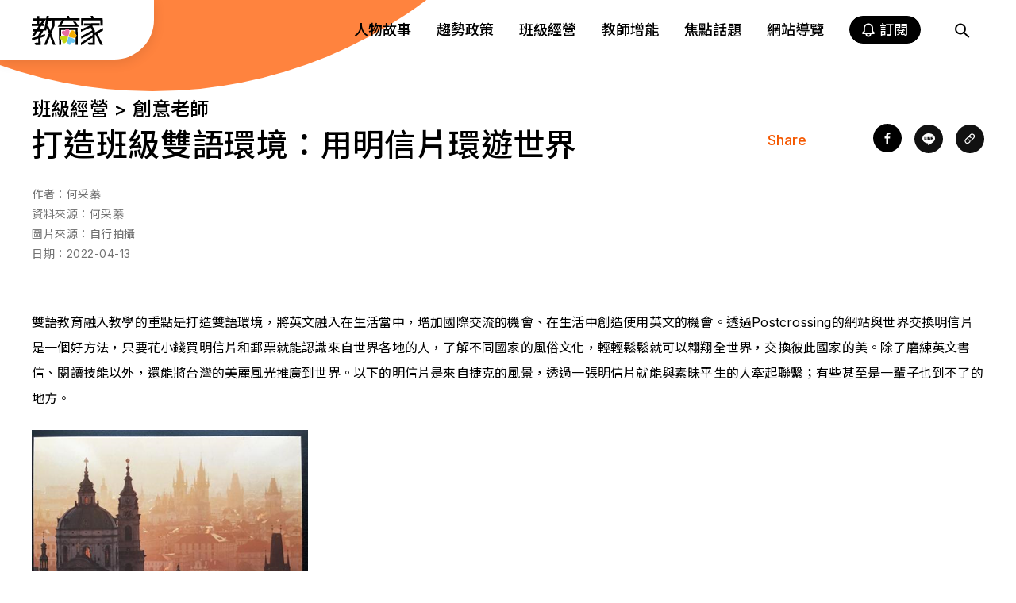

--- FILE ---
content_type: text/html; charset=utf-8
request_url: https://teachersblog.edu.tw/future/1684
body_size: 4349
content:
<!DOCTYPE html>
<html lang="zh-Hant-TW">
<head>
	<meta charset="utf-8" />
    
    <title>教育家 - 一個給老師教學互助與成長平臺</title>
    
    <meta property="og:title" content="打造班級雙語環境：用明信片環遊世界" />
    <meta property="og:description" content="雙語教育融入教學的重點是打造雙語環境，將英文融入在生活當中，增加國際交流的機會、在生活中創造使用英文的機會。透過Postcrossing的網站與世界交換明信片是一個好方法，只要花小錢買明信片和郵票就能" />
    <meta property="og:image" content="/asset/images/2022-11-28-21-23-c13d7eff325f6bb6e7e55b7e5641ccc2.jpg">
    <meta property="og:site_name" content="教育家 - 一個給老師教學互助與成長平臺" />
    <meta name="description" content="雙語教育融入教學的重點是打造雙語環境，將英文融入在生活當中，增加國際交流的機會、在生活中創造使用英文的機會。透過Postcrossing的網站與世界交換明信片是一個好方法，只要花小錢買明信片和郵票就能" />
    <meta name="viewport" content="width=device-width, initial-scale=1.0" />
    <link rel="apple-touch-icon" href="/web/favicon.ico" />
    <link rel="manifest" href="/web/manifest.json" />
    <link rel="icon" href="/web/favicon.ico" />
    <!-- Google Tag Manager -->
    <script>(function (w, d, s, l, i) {
        w[l] = w[l] || []; w[l].push({
        'gtm.start':
            new Date().getTime(), event: 'gtm.js'
        }); var f = d.getElementsByTagName(s)[0],
        j = d.createElement(s), dl = l != 'dataLayer' ? '&l=' + l : ''; j.async = true; j.src =
            'https://www.googletagmanager.com/gtm.js?id=' + i + dl; f.parentNode.insertBefore(j, f);
    })(window, document, 'script', 'dataLayer', 'GTM-PLXHR6V');</script>
    <!-- End Google Tag Manager -->
	<link rel="stylesheet" href="/web/static/css/main.f9841077.css" />
</head>
<body>
	
<!-- Google Tag Manager (noscript) -->
<noscript><iframe title="google GTM" src="https://www.googletagmanager.com/ns.html?id=GTM-PLXHR6V" height="0" width="0"
    style="display:none;visibility:hidden"></iframe></noscript>
<!-- End Google Tag Manager (noscript) -->
<noscript>
  You need to enable JavaScript to run this app.
  您需要啟用 JavaScript 才能運行此應用程式。
</noscript>
<div id="root">
  <ul class="" style="height: auto; color: white;">
        <li><a href="/people">people</a></li>
        <li><a href="/info">info</a></li>
        <li><a href="/future">future</a></li>
        <li><a href="/energizing">energizing</a></li>
        <li><a href="/events">events</a></li>
  </ul>

  <h1 style="color: white;">打造班級雙語環境：用明信片環遊世界</h1>
  <p>雙語教育融入教學的重點是打造雙語環境，將英文融入在生活當中，增加國際交流的機會、在生活中創造使用英文的機會。透過Postcrossing的網站與世界交換明信片是一個好方法，只要花小錢買明信片和郵票就能認識來自世界各地的人，了解不同國家的風俗文化，<span style="background-color: white; color: black;">輕輕鬆鬆就可以翱翔全世界，交換彼此國家的美</span>。除了磨練英文書信、閱讀技能以外，還能將台灣的美麗風光推廣到世界<span style="background-color: white; color: black;">。以下的明信片是來自捷克的風景，透過一張明信片就能與素昧平生的人牽起聯繫；有些甚至是一輩子也到不了的地方。</span></p><p><img alt='' src="/asset/images/2023-05-19-14-27-0a8d2bdb0b3caa7366781c4e7121eca0.jpg"></p><p><span class="ql-size-small">打造班級雙語環境：用明信片環遊世界</span></p><p><span style="background-color: white; color: black;">和世界各地的人交換明信片是讓生活有更多和英文互動的機會，使用英文帶來的正向回饋也能放大自己的國際視野，開啟國際教育之窗。讓英語學習不僅僅是為了應付考試，能夠實際運用於日常生活，更可以因此激發學生的學習興趣，引發學生使用英文向世界介紹台灣的美好。</span></p>
</div>

	<script src="/web/static/js/main.163f821d.js"></script>
	<script></script>
</body>
</html>

--- FILE ---
content_type: text/css
request_url: https://teachersblog.edu.tw/web/static/css/317.6beda280.chunk.css
body_size: 21865
content:
@import url(https://fonts.googleapis.com/css2?family=Inter:wght@400;500&display=swap);@import url(https://fonts.googleapis.com/css2?family=Noto+Sans+TC:wght@400;500&display=swap);.Header_header__MY7fH{align-items:center;display:flex;height:75px;justify-content:flex-end;left:0;position:fixed;top:0;width:100vw;z-index:100}@media screen and (max-width:425px){.Header_header__MY7fH{height:56px}}.Header_header__MY7fH:after{background-color:#fff;border-bottom-right-radius:50px;box-shadow:0 4px 15px rgba(0,0,0,.1);content:"";height:75px;left:0;position:absolute;top:0;transition:all .3s ease;width:194px;z-index:-1}@media screen and (max-width:425px){.Header_header__MY7fH:after{border-bottom-right-radius:45px;height:56px;width:107px}}.Header_header__MY7fH.Header_scrolled__ubLam:after{width:100vw}.Header_header__MY7fH .Header_anchor__\+6LjN{color:transparent;left:0;position:absolute;top:50%;-webkit-transform:translate(-100%,-50%);transform:translate(-100%,-50%)}.Header_header__MY7fH .Header_anchor__\+6LjN:active,.Header_header__MY7fH .Header_anchor__\+6LjN:focus-visible{color:#000}.Header_header__MY7fH .Header_logo__qeTuP{left:40px;position:absolute;top:20px}@media screen and (max-width:425px){.Header_header__MY7fH .Header_logo__qeTuP{left:24px;top:16px}}.Header_header__MY7fH .Header_logo__qeTuP img{height:37px}@media screen and (max-width:425px){.Header_header__MY7fH .Header_logo__qeTuP img{height:24px}}.Header_header__MY7fH .Header_hamburger__JqV4d{background-color:transparent;border:0;padding:24px;transition:all .3s ease-in-out;visibility:hidden;z-index:11}@media screen and (max-width:1200px){.Header_header__MY7fH .Header_hamburger__JqV4d{cursor:pointer;display:inline-block;float:right;position:absolute;right:20px;top:20px;-webkit-user-select:none;user-select:none;visibility:visible}.Header_header__MY7fH .Header_hamburger__JqV4d span{background:#333;border-radius:5px;display:block;height:2px;position:relative;width:18px}.Header_header__MY7fH .Header_hamburger__JqV4d span:after,.Header_header__MY7fH .Header_hamburger__JqV4d span:before{background:#333;border-radius:5px;content:"";display:block;height:100%;position:absolute;transition:all .2s ease-out;width:100%}.Header_header__MY7fH .Header_hamburger__JqV4d span:before{top:5px}.Header_header__MY7fH .Header_hamburger__JqV4d span:after{top:-5px}.Header_header__MY7fH .Header_hamburger__JqV4d.Header_hamburgerExpand__dZjcH span{background:transparent}.Header_header__MY7fH .Header_hamburger__JqV4d.Header_hamburgerExpand__dZjcH span:before{-webkit-transform:translateY(-5px) rotate(45deg);transform:translateY(-5px) rotate(45deg)}.Header_header__MY7fH .Header_hamburger__JqV4d.Header_hamburgerExpand__dZjcH span:after{-webkit-transform:translateY(5px) rotate(-45deg);transform:translateY(5px) rotate(-45deg)}}@media screen and (max-width:425px){.Header_header__MY7fH .Header_hamburger__JqV4d{right:0;top:3px}}.Header_header__MY7fH .Header_menu__\+NzB\+,.Header_header__MY7fH .Header_menu__\+NzB\+ ul{width:-webkit-fit-content;width:-moz-fit-content;width:fit-content}.Header_header__MY7fH .Header_menu__\+NzB\+ ul{align-items:center;display:flex;flex-direction:row;overflow:hidden;-webkit-transform:translate(160px);transform:translate(160px);transition:visibility .3s ease-in-out,-webkit-transform .3s ease;transition:visibility .3s ease-in-out,transform .3s ease;transition:visibility .3s ease-in-out,transform .3s ease,-webkit-transform .3s ease;visibility:visible}@media screen and (max-width:1200px){.Header_header__MY7fH .Header_menu__\+NzB\+ ul{align-content:center;align-items:flex-start;background-color:#fff;flex-direction:column;overflow-y:scroll;padding:138px 0 0;position:fixed;right:0;top:0;-webkit-transform:translate(500px);transform:translate(500px);transition:none;visibility:hidden;width:284px;z-index:10}}.Header_header__MY7fH .Header_menu__\+NzB\+ ul.Header_searching__v9VFR{-webkit-transform:translate(0);transform:translate(0)}@media screen and (max-width:1200px){.Header_header__MY7fH .Header_menu__\+NzB\+ ul.Header_searching__v9VFR{-webkit-transform:translate(500px);transform:translate(500px)}}.Header_header__MY7fH .Header_menu__\+NzB\+ ul li{border-radius:32px;cursor:pointer;float:left;font-size:18px;font-weight:500;line-height:150%;list-style-type:none;margin-left:0;padding:4px 16px}@media screen and (max-width:768px){.Header_header__MY7fH .Header_menu__\+NzB\+ ul li{font-size:15px}}@media screen and (max-width:1200px){.Header_header__MY7fH .Header_menu__\+NzB\+ ul li{font-weight:700;margin-left:30px;margin-top:24px;padding:0}}.Header_header__MY7fH .Header_menu__\+NzB\+ ul li.Header_sitemap__jtbni svg{height:18px;width:18px}.Header_header__MY7fH .Header_menu__\+NzB\+ ul li.Header_sitemap__jtbni:hover svg line,.Header_header__MY7fH .Header_menu__\+NzB\+ ul li.Header_sitemap__jtbni:hover svg path,.Header_header__MY7fH .Header_menu__\+NzB\+ ul li.Header_sitemap__jtbni:hover svg rect{stroke:#ff833e}.Header_header__MY7fH .Header_menu__\+NzB\+ ul li.Header_subscribeButtonContainer__aLpEN .Header_subscribeButton__cF6po{padding:4px 16px}@media screen and (max-width:1200px){.Header_header__MY7fH .Header_menu__\+NzB\+ ul li.Header_subscribeButtonContainer__aLpEN .Header_subscribeButton__cF6po{padding:8px 24.5px}}.Header_header__MY7fH .Header_menu__\+NzB\+ ul li.Header_subscribeButtonContainer__aLpEN .Header_subscribeButton__cF6po .Header_bell__1mvcE{margin-right:6px}@media screen and (max-width:1200px){.Header_header__MY7fH .Header_menu__\+NzB\+ ul li.Header_subscribeButtonContainer__aLpEN .Header_subscribeButton__cF6po .Header_bell__1mvcE{width:12.8px}}.Header_header__MY7fH .Header_menu__\+NzB\+ ul li.Header_subscribeButtonContainer__aLpEN .Header_subscribeButton__cF6po .Header_bell__1mvcE>path{transition:all .3s ease}@media screen and (max-width:1200px){.Header_header__MY7fH .Header_menu__\+NzB\+ ul li.Header_subscribeButtonContainer__aLpEN .Header_subscribeButton__cF6po span{font-size:15px}}.Header_header__MY7fH .Header_menu__\+NzB\+ ul li.Header_subscribeButtonContainer__aLpEN .Header_subscribeButton__cF6po:active .Header_bell__1mvcE path{fill:#000}.Header_header__MY7fH .Header_menu__\+NzB\+ ul li:last-child{align-items:center;display:flex;margin-right:24px}@media screen and (max-width:1200px){.Header_header__MY7fH .Header_menu__\+NzB\+ ul li:last-child{align-items:end;align-self:center;background-image:url(/web/static/media/nav_deco_mobile.90e26dc6626ee354309b.svg);background-position:bottom;background-repeat:no-repeat;background-size:contain;border-radius:0;flex:1 1;justify-content:center;margin:0;padding:125px 0 50px;width:100%}.Header_header__MY7fH .Header_menu__\+NzB\+ ul li:last-child div{margin-bottom:9px}}.Header_header__MY7fH .Header_menu__\+NzB\+ ul li:last-child button{background-color:transparent;border:0;border-radius:50%;cursor:pointer;height:40px;margin-right:8px;padding:8px;transition:all .3s ease;width:40px}@media screen and (max-width:1200px){.Header_header__MY7fH .Header_menu__\+NzB\+ ul li:last-child button{pointer-events:none}}.Header_header__MY7fH .Header_menu__\+NzB\+ ul li:last-child button svg>path{stroke:#000}.Header_header__MY7fH .Header_menu__\+NzB\+ ul li:last-child div{border-bottom:2px solid #737373;overflow:hidden;padding-bottom:2px;padding-left:8px;visibility:hidden;width:160px}@media screen and (max-width:1200px){.Header_header__MY7fH .Header_menu__\+NzB\+ ul li:last-child div{visibility:visible;width:200px}}.Header_header__MY7fH .Header_menu__\+NzB\+ ul li:last-child div.Header_focus__jDVB7{border:2px solid #000}.Header_header__MY7fH .Header_menu__\+NzB\+ ul li:last-child div input{background-color:transparent;border-color:#ddd;border-radius:0;border-width:0 0 0 1px;box-sizing:border-box;color:#737373;font-weight:500;height:-webkit-fit-content;height:-moz-fit-content;height:fit-content;letter-spacing:1px;line-height:100%;max-width:100%;outline:0;padding-left:8px;position:relative;resize:none;width:100%}.Header_header__MY7fH .Header_menu__\+NzB\+ ul li:last-child div input::-webkit-search-cancel-button{display:none}.Header_header__MY7fH .Header_menu__\+NzB\+ ul li.Header_searching__v9VFR:last-child{align-items:center;display:flex;margin-right:24px}.Header_header__MY7fH .Header_menu__\+NzB\+ ul li.Header_searching__v9VFR:last-child button{background-color:#000}@media screen and (max-width:1200px){.Header_header__MY7fH .Header_menu__\+NzB\+ ul li.Header_searching__v9VFR:last-child button{background-color:transparent}}.Header_header__MY7fH .Header_menu__\+NzB\+ ul li.Header_searching__v9VFR:last-child button .Header_search__1Gwcr>path{stroke:#fff}@media screen and (max-width:1200px){.Header_header__MY7fH .Header_menu__\+NzB\+ ul li.Header_searching__v9VFR:last-child button .Header_search__1Gwcr>path{stroke:#000}}.Header_header__MY7fH .Header_menu__\+NzB\+ ul li.Header_searching__v9VFR:last-child div{visibility:visible}.Header_header__MY7fH .Header_menu__\+NzB\+ ul li:not(:last-child,.Header_subscribeButtonContainer__aLpEN){align-items:center;color:#000;display:flex;overflow:hidden;position:relative;transition:all .3s;width:-webkit-fit-content;width:-moz-fit-content;width:fit-content;z-index:1}@media screen and (max-width:1024px){.Header_header__MY7fH .Header_menu__\+NzB\+ ul li:not(:last-child,.Header_subscribeButtonContainer__aLpEN):active{color:#fff}.Header_header__MY7fH .Header_menu__\+NzB\+ ul li:not(:last-child,.Header_subscribeButtonContainer__aLpEN):active:before{width:100%}}@media screen and (max-width:1200px){.Header_header__MY7fH .Header_menu__\+NzB\+ ul li:not(:last-child,.Header_subscribeButtonContainer__aLpEN){overflow:visible}}.Header_header__MY7fH .Header_menu__\+NzB\+ ul li:not(:last-child,.Header_subscribeButtonContainer__aLpEN):after{background-color:transparent;border-radius:10rem;bottom:0;content:"";height:100%;left:0;position:absolute;width:100%;z-index:-2}.Header_header__MY7fH .Header_menu__\+NzB\+ ul li:not(:last-child,.Header_subscribeButtonContainer__aLpEN):before{background-color:#000;border-radius:10rem;bottom:0;content:"";height:100%;left:0;position:absolute;transition:all .3s;width:0;z-index:-1}.Header_header__MY7fH .Header_menu__\+NzB\+ ul li:not(:last-child,.Header_subscribeButtonContainer__aLpEN):hover{color:#fff}@media screen and (max-width:1200px){.Header_header__MY7fH .Header_menu__\+NzB\+ ul li:not(:last-child,.Header_subscribeButtonContainer__aLpEN):hover{color:#000}}.Header_header__MY7fH .Header_menu__\+NzB\+ ul li:not(:last-child,.Header_subscribeButtonContainer__aLpEN):hover:before{width:100%}@media screen and (max-width:1200px){.Header_header__MY7fH .Header_menu__\+NzB\+ ul li:not(:last-child,.Header_subscribeButtonContainer__aLpEN):hover:before{width:0}.Header_header__MY7fH .Header_menu__\+NzB\+.Header_expand__JZ5dF ul{-webkit-transform:translate(0);transform:translate(0);transition:all .3s ease;visibility:visible}.Header_header__MY7fH .Header_menu__\+NzB\+.Header_expand__JZ5dF ul:after{background-color:#fc8a4a;border-radius:50%;content:"";height:438px;left:-87%;position:absolute;top:-345px;width:438px;z-index:-1}.Header_header__MY7fH .Header_menu__\+NzB\+.Header_expand__JZ5dF ul.Header_searching__v9VFR{-webkit-transform:translate(0);transform:translate(0)}}.Header_header__MY7fH .Header_mask__aNhCu{-webkit-backdrop-filter:blur(8px);backdrop-filter:blur(8px);background:rgba(0,0,0,.3);height:100vh;left:0;position:absolute;top:0;width:100vw}.Button_button__cRUma{align-items:center;border:0;border-radius:100px;color:#fff;cursor:pointer;display:flex;overflow:hidden;padding:12px 24px;position:relative;transition:all .3s;width:-webkit-fit-content;width:-moz-fit-content;width:fit-content;z-index:1}@media screen and (max-width:768px){.Button_button__cRUma{padding:8px 16px}}.Button_button__cRUma:after{background-color:#000;width:100%;z-index:-2}.Button_button__cRUma:after,.Button_button__cRUma:before{border-radius:10rem;bottom:0;content:"";height:100%;left:0;position:absolute}.Button_button__cRUma:before{background-color:#ff833e;transition:all .3s;width:0;z-index:-1}.Button_button__cRUma:hover:before{width:100%}.Button_button__cRUma:active{color:#000}.Button_button__cRUma:active div svg path{fill:#000;transition:all .3s}.Button_button__cRUma:active:before{width:100%}.Footer_footer__V8Lu\+{background-color:#eee;display:flex;flex-direction:column;height:202px;justify-content:space-between;padding:40px 80px;width:100vw}@media screen and (max-width:768px){.Footer_footer__V8Lu\+{height:168px;padding:20px}}.Footer_footer__V8Lu\+ .Footer_anchor__6\+D-l{color:#eee;left:0;position:absolute}.Footer_footer__V8Lu\+ .Footer_anchor__6\+D-l:focus-visible{color:#000}@media screen and (max-width:768px){.Footer_footer__V8Lu\+ .Footer_logoContainer__RC192 img{height:24px}}.Footer_footer__V8Lu\+ .Footer_logoContainer__RC192 img{height:40px}.Footer_footer__V8Lu\+ .Footer_logoContainer__RC192>img{margin-right:24px}@media screen and (max-width:768px){.Footer_footer__V8Lu\+ .Footer_logoContainer__RC192>img{margin-right:12px}}.Footer_footer__V8Lu\+ .Footer_contentContainer__0uwYi{align-items:center;display:flex;justify-content:space-between}@media screen and (max-width:768px){.Footer_footer__V8Lu\+ .Footer_contentContainer__0uwYi{flex-direction:column-reverse}}.Footer_footer__V8Lu\+ .Footer_contentContainer__0uwYi .Footer_copyRight__jgOE7{color:#737373;font-size:12px;font-weight:400;letter-spacing:.5px;line-height:18px}@media screen and (max-width:768px){.Footer_footer__V8Lu\+ .Footer_contentContainer__0uwYi .Footer_copyRight__jgOE7{padding-top:9px;text-align:center}}.Footer_footer__V8Lu\+ .Footer_contentContainer__0uwYi .Footer_followSection__jVUZx{align-items:center;display:flex}.Footer_footer__V8Lu\+ .Footer_contentContainer__0uwYi .Footer_followSection__jVUZx:before{background:url(/web/static/media/footer.76f106ff2ab09355794b.svg) no-repeat 50%;background-size:contain;content:"";display:inline-block;height:17px;left:0;margin-right:6px;position:relative;width:16px}@media screen and (max-width:768px){.Footer_footer__V8Lu\+ .Footer_contentContainer__0uwYi .Footer_followSection__jVUZx:before{margin-right:5px}}.Footer_footer__V8Lu\+ .Footer_contentContainer__0uwYi .Footer_followSection__jVUZx p{font-size:12px;font-weight:400;letter-spacing:.5px;line-height:18px;padding-right:5px;white-space:nowrap}@media screen and (max-width:768px){.Footer_footer__V8Lu\+ .Footer_contentContainer__0uwYi .Footer_followSection__jVUZx p{padding-right:12px}}.Footer_footer__V8Lu\+ .Footer_contentContainer__0uwYi .Footer_followSection__jVUZx hr{background-color:#737373;border:0;height:1px;margin:0 18px 0 8px;width:56px}@media screen and (max-width:768px){.Footer_footer__V8Lu\+ .Footer_contentContainer__0uwYi .Footer_followSection__jVUZx hr{display:none}}.Footer_footer__V8Lu\+ .Footer_contentContainer__0uwYi .Footer_followSection__jVUZx a{display:flex;padding:0}@media screen and (max-width:768px){.Footer_footer__V8Lu\+ .Footer_contentContainer__0uwYi .Footer_followSection__jVUZx a.Footer_mailIcon__-itzI{margin-left:14.3px}.Footer_footer__V8Lu\+ .Footer_contentContainer__0uwYi .Footer_followSection__jVUZx a img{width:16px}}.Footer_footer__V8Lu\+ .Footer_contentContainer__0uwYi .Footer_followSection__jVUZx a.Footer_mailIcon__-itzI{margin-left:20.75px}.BasePage_goCenter__Cah87{font-size:24px;font-weight:500;height:1px;left:0;letter-spacing:.01em;line-height:150%;overflow:hidden;position:absolute;top:0;width:1px;z-index:-1000}@media screen and (max-width:768px){.BasePage_goCenter__Cah87{font-size:16px}}.BasePage_goCenter__Cah87:focus{background-color:#fff;color:#000;height:auto;width:auto;z-index:1000}.BasePage_container__4vcw8{height:100%;position:relative;width:100vw}.BasePage_container__4vcw8 .BasePage_backToTop__0iepe{align-items:center;background:transparent;border:0;bottom:30px;color:#000;cursor:pointer;display:none;flex-direction:column;font-size:16px;font-weight:700;height:44px;line-height:150%;position:fixed;right:30px;transition:all .1s linear;width:30px;z-index:99}.BasePage_container__4vcw8 .BasePage_backToTop__0iepe:hover{color:#ff833e}.BasePage_container__4vcw8 .BasePage_backToTop__0iepe:hover path{fill:#ff833e;transition:all .1s linear}.Tag_tag__oeSH4{border:1px solid #ddd;border-radius:39px;display:inline-block;padding:4px 12px;transition:all .3s ease}@media screen and (max-width:768px){.Tag_tag__oeSH4{padding:3px 10px}}.Tag_tag__oeSH4 span{-webkit-line-clamp:1;-webkit-box-orient:vertical;display:-webkit-box;font-size:14px;font-weight:400;letter-spacing:.5px;letter-spacing:.01em;line-height:150%;overflow:hidden;text-overflow:ellipsis;word-break:break-all}@media screen and (max-width:768px){.Tag_tag__oeSH4 span{font-size:12px}}.Tag_tag__oeSH4:not(:last-child){margin-right:.5vw}.Tag_isAnchor__jgW3J:hover{border-color:#000}.ArticleWithTagsType_article__gO9U9{background-color:#fff;border-radius:20px;cursor:pointer;display:flex;height:-webkit-fit-content;height:-moz-fit-content;height:fit-content;transition:all .5s ease}@media screen and (max-width:768px){.ArticleWithTagsType_article__gO9U9{flex-direction:row!important;height:-webkit-fit-content;height:-moz-fit-content;height:fit-content;padding:12px;width:100%}}.ArticleWithTagsType_article__gO9U9:hover{box-shadow:0 6px 25px rgba(0,0,0,.2)!important;transition:all .3s ease}.ArticleWithTagsType_article__gO9U9 .ArticleWithTagsType_imageContainer__FoKL2{border-radius:10px;padding-bottom:66.66%;position:relative;width:100%}@media screen and (max-width:768px){.ArticleWithTagsType_article__gO9U9 .ArticleWithTagsType_imageContainer__FoKL2{height:100px;min-width:100px;padding:0;width:100px}}.ArticleWithTagsType_article__gO9U9 .ArticleWithTagsType_imageContainer__FoKL2 .ArticleWithTagsType_imageContainer2__Yx6si{border-radius:10px;height:100%;left:0;overflow:hidden;position:absolute;top:0;width:100%}@media screen and (max-width:768px){.ArticleWithTagsType_article__gO9U9 .ArticleWithTagsType_imageContainer__FoKL2 .ArticleWithTagsType_imageContainer2__Yx6si{border-radius:5px}}.ArticleWithTagsType_article__gO9U9 .ArticleWithTagsType_imageContainer__FoKL2 .ArticleWithTagsType_imageContainer2__Yx6si img{height:100%;object-fit:cover;transition:-webkit-transform .8s ease;transition:transform .8s ease;transition:transform .8s ease,-webkit-transform .8s ease;width:100%}.ArticleWithTagsType_article__gO9U9 .ArticleWithTagsType_imageContainer__FoKL2 .ArticleWithTagsType_imageContainer2__Yx6si img:hover{-webkit-transform:scale(1.2);transform:scale(1.2)}.ArticleWithTagsType_article__gO9U9 .ArticleWithTagsType_contentContainer__dFohi{display:flex;flex-direction:column;justify-content:space-between}@media screen and (max-width:768px){.ArticleWithTagsType_article__gO9U9 .ArticleWithTagsType_contentContainer__dFohi{margin-left:12px}}.ArticleWithTagsType_article__gO9U9 .ArticleWithTagsType_contentContainer__dFohi .ArticleWithTagsType_top__Bm1Mr .ArticleWithTagsType_category__6lhxL{align-items:center;background-color:#002766;border-radius:20px;color:#fff;display:flex;font-size:14px;font-weight:400;letter-spacing:.5px;line-height:150%;margin-top:8px;padding:4px 12px;width:-webkit-fit-content;width:-moz-fit-content;width:fit-content}@media screen and (max-width:768px){.ArticleWithTagsType_article__gO9U9 .ArticleWithTagsType_contentContainer__dFohi .ArticleWithTagsType_top__Bm1Mr .ArticleWithTagsType_category__6lhxL{font-size:12px;margin:0;padding:4px 10px}}.ArticleWithTagsType_article__gO9U9 .ArticleWithTagsType_contentContainer__dFohi .ArticleWithTagsType_top__Bm1Mr .ArticleWithTagsType_category__6lhxL svg{margin-right:4px}.ArticleWithTagsType_article__gO9U9 .ArticleWithTagsType_contentContainer__dFohi .ArticleWithTagsType_top__Bm1Mr .ArticleWithTagsType_title__Z1iNX{-webkit-line-clamp:2;-webkit-box-orient:vertical;display:-webkit-box;font-size:18px;font-weight:500;line-height:150%;margin:8px 0 12px;min-height:calc(2em + 20px);overflow:hidden;text-overflow:ellipsis;white-space:normal;word-break:break-all}@media screen and (max-width:768px){.ArticleWithTagsType_article__gO9U9 .ArticleWithTagsType_contentContainer__dFohi .ArticleWithTagsType_top__Bm1Mr .ArticleWithTagsType_title__Z1iNX{font-size:15px;margin:4px 0 6px;min-height:calc(2em + 10px)}.ArticleWithTagsType_article__gO9U9 .ArticleWithTagsType_contentContainer__dFohi .ArticleWithTagsType_top__Bm1Mr .ArticleWithTagsType_title__Z1iNX.ArticleWithTagsType_noCategory__PcdoR{-webkit-line-clamp:3;min-height:calc(3em + 4px)}}.ArticleWithTagsType_article__gO9U9 .ArticleWithTagsType_contentContainer__dFohi .ArticleWithTagsType_tags__eV9Dm{-webkit-line-clamp:1;-webkit-box-orient:vertical;display:-webkit-box;font-size:14px;height:calc(1.5em + 10.5px);max-width:100%;min-height:calc(1.5em + 10.5px);overflow:hidden;padding-top:.5px;text-overflow:ellipsis;width:100%}@media screen and (max-width:768px){.ArticleWithTagsType_article__gO9U9 .ArticleWithTagsType_contentContainer__dFohi .ArticleWithTagsType_tags__eV9Dm{min-height:calc(1.5em + 8px)}}.ArticleWithTagsType_article__gO9U9 .ArticleWithTagsType_contentContainer__dFohi .ArticleWithTagsType_tags__eV9Dm>div{margin-bottom:5px}.ArticleWithTagsType_straight__nUXr2{flex-direction:column;padding:16px}.ArticleWithTagsType_horizontal__I\+eiJ{align-items:center;flex-direction:row;padding:16px 20px}@media screen and (max-width:768px){.ArticleWithTagsType_horizontal__I\+eiJ{align-items:stretch;padding:12px}}.ArticleWithTagsType_horizontal__I\+eiJ .ArticleWithTagsType_imageContainer__FoKL2{height:0;min-width:40%;padding-bottom:26.664%;width:40%}@media screen and (max-width:768px){.ArticleWithTagsType_horizontal__I\+eiJ .ArticleWithTagsType_imageContainer__FoKL2{min-width:100px;padding-bottom:100px;width:100px}}.ArticleWithTagsType_horizontal__I\+eiJ .ArticleWithTagsType_contentContainer__dFohi{margin-left:24px}@media screen and (max-width:768px){.ArticleWithTagsType_horizontal__I\+eiJ .ArticleWithTagsType_contentContainer__dFohi{margin-left:12px}}
/*# sourceMappingURL=317.6beda280.chunk.css.map*/

--- FILE ---
content_type: text/css
request_url: https://teachersblog.edu.tw/web/static/css/273.22591e94.chunk.css
body_size: 50371
content:
@import url(https://fonts.googleapis.com/css2?family=Inter:wght@400;500&display=swap);@import url(https://fonts.googleapis.com/css2?family=Noto+Sans+TC:wght@400;500&display=swap);.Message_message__D4GPZ{background-color:#000;border-radius:18px;color:#fff;font-size:16px;font-weight:400;left:50%;line-height:150%;padding:5px 10px;position:fixed;-webkit-transform:translateX(-50%);transform:translateX(-50%);transition:all .3s;z-index:50}.ArticleSlider_slider__yh9ff{display:flex;justify-content:center;position:relative;width:100%;z-index:1}@media screen and (max-width:768px){.ArticleSlider_slider__yh9ff{padding:0 20px 44px}}.ArticleSlider_slider__yh9ff .ArticleSlider_sliderContainer__zX3Rv{max-width:1296px;position:relative;width:100%}@media screen and (max-width:768px){.ArticleSlider_slider__yh9ff .ArticleSlider_sliderContainer__zX3Rv{height:-webkit-fit-content;height:-moz-fit-content;height:fit-content;padding:0}}.ArticleSlider_slider__yh9ff .ArticleSlider_sliderContainer__zX3Rv.ArticleSlider_isSlider__DGoYJ:after{background:linear-gradient(270deg,hsla(0,0%,100%,.7) 11.39%,hsla(0,0%,100%,.5) 26.4%,hsla(0,0%,100%,0) 49.87%);content:"";height:100%;position:absolute;right:0;top:0;width:calc(25% - 18px);z-index:1}@media screen and (max-width:768px){.ArticleSlider_slider__yh9ff .ArticleSlider_sliderContainer__zX3Rv.ArticleSlider_isSlider__DGoYJ:after{content:none}}.ArticleSlider_nextArrow__f0pM8{position:absolute;right:0;top:50%;z-index:2}@media screen and (min-width:1440px){.ArticleSlider_nextArrow__f0pM8{right:-23px}}.ArticleSlider_articleContainer__c98rn{padding:25px 12px 24px}@media screen and (max-width:768px){.ArticleSlider_articleContainer__c98rn{margin-bottom:16px;padding:0}}.ArticleSlider_articleContainer__c98rn .ArticleSlider_article__U-qI\+{margin-right:24px;width:100%}@media screen and (max-width:768px){.ArticleSlider_articleContainer__c98rn .ArticleSlider_article__U-qI\+{box-shadow:0 6px 25px rgba(0,0,0,.1);margin-right:0}}.ArticleSlider_container__-7yDK{display:flex}@media screen and (max-width:768px){.ArticleSlider_container__-7yDK{flex-direction:column}}.ArticleSlider_container__-7yDK .ArticleSlider_articleContainer__c98rn{width:25%}@media screen and (max-width:768px){.ArticleSlider_container__-7yDK .ArticleSlider_articleContainer__c98rn{width:100%}}.ArticleSlider_container__-7yDK .ArticleSlider_articleContainer__c98rn .ArticleSlider_article__U-qI\+{box-shadow:0 6px 25px rgba(0,0,0,.1)}.ArticleSlider_title__OOjkZ{font-size:24px;font-weight:500;letter-spacing:.01em;line-height:150%;word-break:break-all}@media screen and (max-width:768px){.ArticleSlider_title__OOjkZ{font-size:16px;margin-bottom:12px;padding-left:0!important}}.ArticleSlider_slick__orH2q{overflow:hidden;padding:0 12px}.SiderForwardButton_arrow__pDZ2B{background-color:#000;border:0;border-radius:20px;cursor:pointer;height:70px;width:70px}@media screen and (max-width:1024px){.SiderForwardButton_arrow__pDZ2B{border-radius:15px;height:50px;width:50px}.SiderForwardButton_arrow__pDZ2B svg{height:15px}}@media screen and (max-width:768px){.SiderForwardButton_arrow__pDZ2B{border-radius:10px;height:36px;width:36px}.SiderForwardButton_arrow__pDZ2B svg{height:12px}}.SiderForwardButton_arrow__pDZ2B:hover{box-shadow:0 4px 30px rgba(0,0,0,.5);transition:all .3s ease}.SiderForwardButton_arrow__pDZ2B:active svg>path{stroke:#ff833e}.CarouselCard_carousel__gWPqv,.CarouselCard_carousel__gWPqv .CarouselCard_dots__Z-20V{display:flex}.CarouselCard_carousel__gWPqv .CarouselCard_dots__Z-20V .CarouselCard_dot__CEG2z{background-color:transparent;border:1px solid #000;border-radius:50%;cursor:pointer;height:8px;width:8px}.CarouselCard_carousel__gWPqv .CarouselCard_dots__Z-20V .CarouselCard_dot__CEG2z.CarouselCard_active__jQlOi{background-color:#000;height:12px;transition:all .3s ease;width:12px}.CarouselCard_carousel__gWPqv .CarouselCard_cardContainer__VHCPd{align-items:center;display:flex;position:relative}.CarouselCard_carousel__gWPqv .CarouselCard_cardContainer__VHCPd .CarouselCard_slider__36ZIn{left:0;position:absolute;top:0}.CarouselCard_carousel__gWPqv .CarouselCard_cardContainer__VHCPd .CarouselCard_slider__36ZIn.CarouselCard_withBackground__4uXpV:after{border-radius:18px;content:"";height:100%;left:0;position:absolute;top:0;-webkit-transform:rotate(-4deg);transform:rotate(-4deg);width:100%;z-index:-1}.CarouselCard_carousel__gWPqv .CarouselCard_cardContainer__VHCPd .CarouselCard_slider__36ZIn.CarouselCard_active__jQlOi{-webkit-animation:CarouselCard_show__Nni-c .5s ease;animation:CarouselCard_show__Nni-c .5s ease;-webkit-transform:translate(0);transform:translate(0);visibility:visible;z-index:5}.CarouselCard_carousel__gWPqv .CarouselCard_cardContainer__VHCPd .CarouselCard_slider__36ZIn.CarouselCard_activeWithoutAnimation__yHUoS{visibility:visible;z-index:5}.CarouselCard_carousel__gWPqv .CarouselCard_cardContainer__VHCPd .CarouselCard_slider__36ZIn.CarouselCard_hide__PSJjX{-webkit-animation:CarouselCard_hide__PSJjX .5s ease;animation:CarouselCard_hide__PSJjX .5s ease;-webkit-transform:translate(0);transform:translate(0);visibility:hidden;z-index:0}.CarouselCard_carousel__gWPqv .CarouselCard_cardContainer__VHCPd .CarouselCard_slider__36ZIn.CarouselCard_hideWithoutAnimation__WR4VZ{-webkit-transform:translate(0);transform:translate(0);visibility:hidden;z-index:0}.CarouselCard_carousel__gWPqv .CarouselCard_cardContainer__VHCPd .CarouselCard_slider__36ZIn .CarouselCard_imageContainer__ZHln6{background-color:#fff;border-radius:18px;padding-bottom:66.66%;position:relative;width:100%}.CarouselCard_carousel__gWPqv .CarouselCard_cardContainer__VHCPd .CarouselCard_slider__36ZIn .CarouselCard_imageContainer__ZHln6 .CarouselCard_imageContainer2__zqD0s{height:100%;left:0;position:absolute;top:0;width:100%}.CarouselCard_carousel__gWPqv .CarouselCard_cardContainer__VHCPd .CarouselCard_slider__36ZIn .CarouselCard_imageContainer__ZHln6 .CarouselCard_imageContainer2__zqD0s img{border-radius:18px;height:100%;object-fit:cover;width:100%}.CarouselCard_carousel__gWPqv .CarouselCard_cardContainer__VHCPd .CarouselCard_slider__36ZIn .CarouselCard_imageContainer__ZHln6 .CarouselCard_imageContainer2__zqD0s:before{background:linear-gradient(180deg,transparent 57.39%,rgba(0,0,0,.15) 95.56%);border-radius:18px;content:"";height:100%;left:0;position:absolute;top:0;width:100%;z-index:0}.CarouselCard_carousel__gWPqv .CarouselCard_cardContainer__VHCPd .CarouselCard_card__DxQPY{border-radius:20px;bottom:-86px;height:151px;max-width:596px;padding:20.5px 24px;position:absolute;visibility:visible;width:41.4vw}@media screen and (max-width:768px){.CarouselCard_carousel__gWPqv .CarouselCard_cardContainer__VHCPd .CarouselCard_card__DxQPY{height:130px;max-width:none;padding:12px 16px;width:90vw}}.CarouselCard_carousel__gWPqv .CarouselCard_cardContainer__VHCPd .CarouselCard_card__DxQPY.CarouselCard_visible__2wYAx{box-shadow:0 4px 15px rgba(0,0,0,.1);display:flex;visibility:visible}.CarouselCard_carousel__gWPqv .CarouselCard_cardContainer__VHCPd .CarouselCard_forwardButton__DXXBE{position:absolute;right:-35px;top:40%;z-index:10}@media screen and (max-width:1024px){.CarouselCard_carousel__gWPqv .CarouselCard_cardContainer__VHCPd .CarouselCard_forwardButton__DXXBE{right:-25px}}@media screen and (max-width:768px){.CarouselCard_carousel__gWPqv .CarouselCard_cardContainer__VHCPd .CarouselCard_forwardButton__DXXBE{right:-18px;top:35%}}.CarouselCard_carousel__gWPqv .CarouselCard_cardContainer__VHCPd .CarouselCard_backwardButton__\+l2r1{left:-35px;position:absolute;top:40%;-webkit-transform:scaleX(-1);transform:scaleX(-1);z-index:10}@media screen and (max-width:1024px){.CarouselCard_carousel__gWPqv .CarouselCard_cardContainer__VHCPd .CarouselCard_backwardButton__\+l2r1{left:-25px}}@media screen and (max-width:768px){.CarouselCard_carousel__gWPqv .CarouselCard_cardContainer__VHCPd .CarouselCard_backwardButton__\+l2r1{left:-18px;top:35%}}.CarouselCard_carousel__gWPqv .CarouselCard_articleContainer__hvbsd{align-self:flex-end;display:flex;margin-left:57px}@media screen and (max-width:768px){.CarouselCard_carousel__gWPqv .CarouselCard_articleContainer__hvbsd{align-self:flex-start;flex-direction:column;margin-left:0;order:2;padding:0 20px}}.CarouselCard_carousel__gWPqv .CarouselCard_articleContainer__hvbsd>div{-webkit-animation:CarouselCard_everything-show__cNTcd .8s 1.6s forwards;animation:CarouselCard_everything-show__cNTcd .8s 1.6s forwards;opacity:0}.CarouselCard_carousel__gWPqv .CarouselCard_articleContainer__hvbsd>div:not(:last-child){margin-right:24px}@media screen and (max-width:768px){.CarouselCard_carousel__gWPqv .CarouselCard_articleContainer__hvbsd>div:not(:last-child){margin:0 0 16px}}.CarouselCard_carousel__gWPqv.CarouselCard_isFromArticle__Ysh06{align-items:center;flex-direction:column;width:100%}.CarouselCard_carousel__gWPqv.CarouselCard_isFromArticle__Ysh06 .CarouselCard_dots__Z-20V{align-items:center;flex-direction:row;height:16px;margin-top:24px;opacity:1;order:1}.CarouselCard_carousel__gWPqv.CarouselCard_isFromArticle__Ysh06 .CarouselCard_dots__Z-20V .CarouselCard_dot__CEG2z:not(:last-child){margin-right:16px}@media screen and (max-width:768px){.CarouselCard_carousel__gWPqv.CarouselCard_isFromArticle__Ysh06 .CarouselCard_dots__Z-20V .CarouselCard_dot__CEG2z:not(:last-child){margin-right:12px}}.CarouselCard_carousel__gWPqv.CarouselCard_isFromArticle__Ysh06 .CarouselCard_cardContainer__VHCPd{height:52.8vw;max-height:564.96px;max-width:856px;order:0;width:80vw}.CarouselCard_carousel__gWPqv.CarouselCard_isFromArticle__Ysh06 .CarouselCard_cardContainer__VHCPd .CarouselCard_slider__36ZIn{max-width:none;width:100%}.CarouselCard_carousel__gWPqv.CarouselCard_isFromArticle__Ysh06 .CarouselCard_cardContainer__VHCPd .CarouselCard_withBackground__4uXpV{opacity:1;-webkit-transform:scale(1);transform:scale(1)}.CarouselCard_carousel__gWPqv.CarouselCard_isFromArticle__Ysh06 .CarouselCard_cardContainer__VHCPd .CarouselCard_withBackground__4uXpV:after{background-color:#c4d613}.CarouselCard_carousel__gWPqv.CarouselCard_isFromArticle__Ysh06 .CarouselCard_cardContainer__VHCPd .CarouselCard_withBackground__4uXpV .CarouselCard_imageContainer2__zqD0s{height:100%}.CarouselCard_carousel__gWPqv.CarouselCard_isFromArticle__Ysh06 .CarouselCard_cardContainer__VHCPd .CarouselCard_withBackground__4uXpV .CarouselCard_imageContainer2__zqD0s:before{content:none}@media screen and (max-width:768px){.CarouselCard_carousel__gWPqv.CarouselCard_isNotFromArticle__5XmPh{align-items:center;flex-direction:column;height:100%;order:1}}.CarouselCard_carousel__gWPqv.CarouselCard_isNotFromArticle__5XmPh .CarouselCard_dots__Z-20V{align-items:center;-webkit-animation:CarouselCard_everything-show__cNTcd 1.2s 1.6s forwards;animation:CarouselCard_everything-show__cNTcd 1.2s 1.6s forwards;flex-direction:column;justify-content:center;min-width:12px;opacity:0;width:12px}@media screen and (max-width:768px){.CarouselCard_carousel__gWPqv.CarouselCard_isNotFromArticle__5XmPh .CarouselCard_dots__Z-20V{flex-direction:row;height:12px;margin-bottom:24px;margin-top:10px;order:1;width:100vw}}.CarouselCard_carousel__gWPqv.CarouselCard_isNotFromArticle__5XmPh .CarouselCard_dots__Z-20V .CarouselCard_dot__CEG2z:not(:last-child){margin-bottom:16px}@media screen and (max-width:768px){.CarouselCard_carousel__gWPqv.CarouselCard_isNotFromArticle__5XmPh .CarouselCard_dots__Z-20V .CarouselCard_dot__CEG2z:not(:last-child){margin-bottom:0;margin-right:12px}}.CarouselCard_carousel__gWPqv.CarouselCard_isNotFromArticle__5XmPh .CarouselCard_cardContainer__VHCPd{-webkit-animation:CarouselCard_everything-show__cNTcd 1.2s 1.5s forwards;animation:CarouselCard_everything-show__cNTcd 1.2s 1.5s forwards;margin-left:20px;max-width:615px;opacity:0;padding-top:calc(66.6% + 70px);width:42.7vw}@media screen and (max-width:768px){.CarouselCard_carousel__gWPqv.CarouselCard_isNotFromArticle__5XmPh .CarouselCard_cardContainer__VHCPd{height:calc(58.9vw + 90px);margin:0;max-width:calc(100vw - 40px);order:0;width:calc(100vw - 40px)}}.CarouselCard_carousel__gWPqv.CarouselCard_isNotFromArticle__5XmPh .CarouselCard_cardContainer__VHCPd .CarouselCard_slider__36ZIn{max-width:615px;width:42.7vw}@media screen and (max-width:768px){.CarouselCard_carousel__gWPqv.CarouselCard_isNotFromArticle__5XmPh .CarouselCard_cardContainer__VHCPd .CarouselCard_slider__36ZIn{max-width:100vw;width:100%}}.CarouselCard_carousel__gWPqv.CarouselCard_isNotFromArticle__5XmPh .CarouselCard_cardContainer__VHCPd .CarouselCard_withBackground__4uXpV:after{background-color:#6bc5ef}@-webkit-keyframes CarouselCard_show__Nni-c{0%{-webkit-transform:translate(0) rotate(0);transform:translate(0) rotate(0);visibility:hidden;z-index:0}50%{-webkit-transform:translate(-10px,10px) rotate(-5deg);transform:translate(-10px,10px) rotate(-5deg);z-index:1}to{-webkit-transform:translate(0) rotate(0);transform:translate(0) rotate(0);visibility:visible;z-index:5}}@keyframes CarouselCard_show__Nni-c{0%{-webkit-transform:translate(0) rotate(0);transform:translate(0) rotate(0);visibility:hidden;z-index:0}50%{-webkit-transform:translate(-10px,10px) rotate(-5deg);transform:translate(-10px,10px) rotate(-5deg);z-index:1}to{-webkit-transform:translate(0) rotate(0);transform:translate(0) rotate(0);visibility:visible;z-index:5}}@-webkit-keyframes CarouselCard_hide__PSJjX{0%{-webkit-transform:translate(0);transform:translate(0);visibility:visible;z-index:5}50%{-webkit-transform:translate(15px,-15px);transform:translate(15px,-15px);z-index:1}to{-webkit-transform:translate(0);transform:translate(0);visibility:visible;z-index:0}}@keyframes CarouselCard_hide__PSJjX{0%{-webkit-transform:translate(0);transform:translate(0);visibility:visible;z-index:5}50%{-webkit-transform:translate(15px,-15px);transform:translate(15px,-15px);z-index:1}to{-webkit-transform:translate(0);transform:translate(0);visibility:visible;z-index:0}}@-webkit-keyframes CarouselCard_everything-show__cNTcd{0%{opacity:0;-webkit-transform:scale(0);transform:scale(0)}50%{opacity:1;-webkit-transform:scale(1.01);transform:scale(1.01)}to{opacity:1;-webkit-transform:scale(1);transform:scale(1)}}@keyframes CarouselCard_everything-show__cNTcd{0%{opacity:0;-webkit-transform:scale(0);transform:scale(0)}50%{opacity:1;-webkit-transform:scale(1.01);transform:scale(1.01)}to{opacity:1;-webkit-transform:scale(1);transform:scale(1)}}.Card_card__4-jbm{align-items:center;background:#fff;display:flex;visibility:visible}.Card_card__4-jbm .Card_category__5-KBV{align-items:center;background:#002766;border-radius:20px;color:#fff;display:flex;flex:0 0;flex-basis:96px;flex-direction:column;font-size:24px;font-weight:500;height:96px;justify-content:center;letter-spacing:.01em;line-height:150%;min-width:96px;width:96px}@media screen and (max-width:768px){.Card_card__4-jbm .Card_category__5-KBV{border-radius:10px;flex-basis:56px;font-size:16px;height:56px;min-width:56px;width:56px}}.Card_card__4-jbm .Card_content__HOJRd{border-left:1px dashed #888;display:flex;flex-direction:column;flex-shrink:1;margin-left:1.75vw;padding-left:1.75vw}@media screen and (max-width:768px){.Card_card__4-jbm .Card_content__HOJRd{margin-left:10px;padding-left:10px}}.Card_card__4-jbm .Card_content__HOJRd .Card_title__HynCQ{-webkit-line-clamp:2;-webkit-box-orient:vertical;display:-webkit-box;font-size:24px;font-weight:500;letter-spacing:.01em;line-height:150%;margin-bottom:10px;overflow:hidden;text-overflow:ellipsis;width:100%;word-break:break-all}@media screen and (max-width:768px){.Card_card__4-jbm .Card_content__HOJRd .Card_title__HynCQ{-webkit-line-clamp:3;font-size:16px;width:100%}}.Card_card__4-jbm .Card_content__HOJRd .Card_tagContainer__I-Tmd{-webkit-line-clamp:1;-webkit-box-orient:vertical;display:-webkit-box;max-width:100%;overflow:hidden;text-overflow:ellipsis;width:100%}.ShareLink_shareContainer__8v2bL{align-items:center;display:flex;justify-content:flex-end;min-width:275px;width:30%}@media screen and (max-width:768px){.ShareLink_shareContainer__8v2bL{justify-content:flex-start;margin-top:24px;width:100%}}.ShareLink_shareContainer__8v2bL span{color:#f55800;font-size:18px;font-weight:500;line-height:150%}@media screen and (max-width:768px){.ShareLink_shareContainer__8v2bL span{font-size:15px}}.ShareLink_shareContainer__8v2bL hr{background-color:#ff833e;border:0;display:inline-block;height:1px;margin:0 24px 0 12px;width:48px}.ShareLink_linkContainer__TOhj2{display:flex}.ShareLink_linkContainer__TOhj2 :not(:last-child){margin-right:16px}@media screen and (max-width:768px){.ShareLink_linkContainer__TOhj2 :not(:last-child){margin-right:12px}}.ShareLink_linkContainer__TOhj2 .ShareLink_linkIcon__1VxbP{cursor:pointer}.ShareLink_linkContainer__TOhj2 .ShareLink_linkIcon__1VxbP svg{height:36px;width:36px}@media screen and (max-width:768px){.ShareLink_linkContainer__TOhj2 .ShareLink_linkIcon__1VxbP svg{height:32px;width:32px}}.ShareLink_linkContainer__TOhj2 .ShareLink_linkIcon__1VxbP:hover svg rect{fill:#ff833e;transition:all .15s ease}.ShareLink_linkContainer__TOhj2 .ShareLink_linkIcon__1VxbP:active svg rect{fill:#000}.ShareLink_linkContainer__TOhj2 .ShareLink_linkIcon__1VxbP.ShareLink_line__jgxny:hover svg :nth-child(2),.ShareLink_linkContainer__TOhj2 .ShareLink_linkIcon__1VxbP.ShareLink_line__jgxny:hover svg rect,.ShareLink_linkContainer__TOhj2 .ShareLink_linkIcon__1VxbP:active svg #ShareLink_word__eur41,.ShareLink_linkContainer__TOhj2 .ShareLink_linkIcon__1VxbP:active svg path{fill:#ff833e;transition:all .1s ease}.ShareLink_linkContainer__TOhj2 .ShareLink_linkIcon__1VxbP.ShareLink_line__jgxny:active svg :nth-child(2),.ShareLink_linkContainer__TOhj2 .ShareLink_linkIcon__1VxbP.ShareLink_line__jgxny:active svg rect{fill:#000}.ShareLink_linkContainer__TOhj2 .ShareLink_linkIcon__1VxbP.ShareLink_line__jgxny:active svg :nth-child(3){fill:#ff833e;transition:all .1s ease}.Head_head__TgUH0{display:flex;justify-content:center;padding:75px 0 0;position:relative;width:100%;z-index:10}@media screen and (max-width:840px){.Head_head__TgUH0{padding-top:56px}}.Head_head__TgUH0 .Head_container__k0TOl{display:flex;flex-direction:column;margin-top:45px;max-width:1200px;position:relative;width:100%}.Head_head__TgUH0 .Head_container__k0TOl .Head_anchor__LTBK6{color:transparent;left:-1em;position:absolute;scroll-margin-top:75px;top:0}.Head_head__TgUH0 .Head_container__k0TOl .Head_anchor__LTBK6:focus-visible{color:#000}.Head_head__TgUH0 .Head_container__k0TOl .Head_breadcrumb__QD49p{font-size:24px;font-weight:500;letter-spacing:.01em;line-height:150%}@media screen and (max-width:768px){.Head_head__TgUH0 .Head_container__k0TOl .Head_breadcrumb__QD49p{font-size:16px}}.Head_head__TgUH0 .Head_container__k0TOl .Head_titleLinksContainer__EEh2G{align-items:flex-start;display:flex;justify-content:space-between}@media screen and (max-width:768px){.Head_head__TgUH0 .Head_container__k0TOl .Head_titleLinksContainer__EEh2G{flex-direction:column}}.Head_head__TgUH0 .Head_container__k0TOl .Head_titleLinksContainer__EEh2G .Head_title__OBVyU{font-size:40px;font-weight:500;letter-spacing:.01em;line-height:135%;max-width:925px;width:70%;word-break:break-all}@media screen and (max-width:768px){.Head_head__TgUH0 .Head_container__k0TOl .Head_titleLinksContainer__EEh2G .Head_title__OBVyU{font-size:24px;font-size:32px;font-weight:500;letter-spacing:.01em;line-height:150%;max-width:none;width:100%}}@media screen and (max-width:768px)and (max-width:768px){.Head_head__TgUH0 .Head_container__k0TOl .Head_titleLinksContainer__EEh2G .Head_title__OBVyU{font-size:22px}}.Head_head__TgUH0 .Head_container__k0TOl .Head_titleLinksContainer__EEh2G .Head_shareContainer__yjgMy{align-items:center;display:flex;justify-content:flex-end;min-width:275px;width:30%}@media screen and (max-width:768px){.Head_head__TgUH0 .Head_container__k0TOl .Head_titleLinksContainer__EEh2G .Head_shareContainer__yjgMy{justify-content:flex-start;margin-top:24px;width:100%}}.Head_head__TgUH0 .Head_container__k0TOl .Head_titleLinksContainer__EEh2G .Head_shareContainer__yjgMy span{font-size:18px;font-weight:500;line-height:150%}@media screen and (max-width:768px){.Head_head__TgUH0 .Head_container__k0TOl .Head_titleLinksContainer__EEh2G .Head_shareContainer__yjgMy span{font-size:15px}}.Head_head__TgUH0 .Head_container__k0TOl .Head_titleLinksContainer__EEh2G .Head_shareContainer__yjgMy hr{background-color:#ff833e;border:0;display:inline-block;height:1px;margin:0 24px 0 12px;width:48px}.Head_head__TgUH0 .Head_container__k0TOl .Head_informationContainer__UUbAD{display:flex;flex-direction:column;margin-top:24px}.Head_head__TgUH0 .Head_container__k0TOl .Head_informationContainer__UUbAD div{color:#737373;font-size:14px;font-weight:400;letter-spacing:.5px;line-height:150%}@media screen and (max-width:768px){.Head_head__TgUH0 .Head_container__k0TOl .Head_informationContainer__UUbAD div{color:#000;font-size:12px}}.Head_head__TgUH0 .Head_container__k0TOl .Head_informationContainer__UUbAD div:not(:first-child){margin-top:4px}.Head_linkContainer__RBNb1{display:flex}.Head_linkContainer__RBNb1 :not(:last-child){margin-right:16px}@media screen and (max-width:768px){.Head_linkContainer__RBNb1 :not(:last-child){margin-right:12px}}.Head_linkContainer__RBNb1 .Head_linkIcon__OYPlu{cursor:pointer}.Head_linkContainer__RBNb1 .Head_linkIcon__OYPlu svg{height:36px;width:36px}@media screen and (max-width:768px){.Head_linkContainer__RBNb1 .Head_linkIcon__OYPlu svg{height:32px;width:32px}}.Head_linkContainer__RBNb1 .Head_linkIcon__OYPlu:hover svg rect{fill:#ff833e;transition:all .15s ease}.Head_linkContainer__RBNb1 .Head_linkIcon__OYPlu:active svg rect{fill:#000}.Head_linkContainer__RBNb1 .Head_linkIcon__OYPlu.Head_line__Jtn0s:hover svg :nth-child(2),.Head_linkContainer__RBNb1 .Head_linkIcon__OYPlu.Head_line__Jtn0s:hover svg rect,.Head_linkContainer__RBNb1 .Head_linkIcon__OYPlu:active svg #Head_word__4GKXx,.Head_linkContainer__RBNb1 .Head_linkIcon__OYPlu:active svg path{fill:#ff833e;transition:all .1s ease}.Head_linkContainer__RBNb1 .Head_linkIcon__OYPlu.Head_line__Jtn0s:active svg :nth-child(2),.Head_linkContainer__RBNb1 .Head_linkIcon__OYPlu.Head_line__Jtn0s:active svg rect{fill:#000}.Head_linkContainer__RBNb1 .Head_linkIcon__OYPlu.Head_line__Jtn0s:active svg :nth-child(3){fill:#ff833e;transition:all .1s ease}.Content_articleContent__5MULB{display:flex;justify-content:center;position:relative;width:100%;z-index:10}.Content_articleContent__5MULB .Content_container__lxvrm{margin-top:24px;max-width:1200px;width:100%}@media screen and (max-width:768px){.Content_articleContent__5MULB .Content_container__lxvrm{margin-top:12px}}.Content_articleContent__5MULB .Content_container__lxvrm img{cursor:default!important;max-width:100%}

/*!
 * Quill Editor v1.3.4
 * https://quilljs.com/
 * Copyright (c) 2014, Jason Chen
 * Copyright (c) 2013, salesforce.com
 */.ql-container{box-sizing:border-box;font-family:Helvetica,Arial,sans-serif;font-size:18px;height:100%;margin:0;position:relative}.ql-container.ql-disabled .ql-tooltip{visibility:hidden}.ql-container.ql-disabled .ql-editor ul[data-checked]>li:before{pointer-events:none}.ql-clipboard{height:1px;left:-100000px;overflow-y:hidden;position:absolute;top:50%}.ql-clipboard p{margin:0;padding:0}.ql-editor{word-wrap:break-word;box-sizing:border-box;height:100%;line-height:32.4px;outline:none;overflow-y:auto;padding:12px 0;tab-size:4;text-align:left;white-space:pre-wrap}.ql-editor>*{cursor:text}.ql-editor blockquote,.ql-editor h1,.ql-editor h2,.ql-editor h3,.ql-editor h4,.ql-editor h5,.ql-editor h6,.ql-editor ol,.ql-editor p,.ql-editor pre,.ql-editor ul{counter-reset:list-1 list-2 list-3 list-4 list-5 list-6 list-7 list-8 list-9;font-size:1em;font-weight:400;letter-spacing:.2px;margin:1.5rem 0;padding:0}.ql-editor ol,.ql-editor ul{padding-left:1.5em}.ql-editor ol>li,.ql-editor ul>li{list-style-type:none}.ql-editor ul>li:before{content:"\2022"}.ql-editor ul[data-checked=false],.ql-editor ul[data-checked=true]{pointer-events:none}.ql-editor ul[data-checked=false]>li *,.ql-editor ul[data-checked=true]>li *{pointer-events:all}.ql-editor ul[data-checked=false]>li:before,.ql-editor ul[data-checked=true]>li:before{color:#777;cursor:pointer;pointer-events:all}.ql-editor ul[data-checked=true]>li:before{content:"\2611"}.ql-editor ul[data-checked=false]>li:before{content:"\2610"}.ql-editor li:before{display:inline-block;white-space:nowrap;width:1.2em}.ql-editor li:not(.ql-direction-rtl):before{margin-left:-1.5em;margin-right:.3em;text-align:right}.ql-editor li.ql-direction-rtl:before{margin-left:.3em;margin-right:-1.5em}.ql-editor ol li:not(.ql-direction-rtl),.ql-editor ul li:not(.ql-direction-rtl){padding-left:1.5em}.ql-editor ol li.ql-direction-rtl,.ql-editor ul li.ql-direction-rtl{padding-right:1.5em}.ql-editor ol li{counter-increment:list-0;counter-reset:list-1 list-2 list-3 list-4 list-5 list-6 list-7 list-8 list-9}.ql-editor ol li:before{content:counter(list-0,decimal) ". "}.ql-editor ol li.ql-indent-1{counter-increment:list-1}.ql-editor ol li.ql-indent-1:before{content:counter(list-1,lower-alpha) ". "}.ql-editor ol li.ql-indent-1{counter-reset:list-2 list-3 list-4 list-5 list-6 list-7 list-8 list-9}.ql-editor ol li.ql-indent-2{counter-increment:list-2}.ql-editor ol li.ql-indent-2:before{content:counter(list-2,lower-roman) ". "}.ql-editor ol li.ql-indent-2{counter-reset:list-3 list-4 list-5 list-6 list-7 list-8 list-9}.ql-editor ol li.ql-indent-3{counter-increment:list-3}.ql-editor ol li.ql-indent-3:before{content:counter(list-3,decimal) ". "}.ql-editor ol li.ql-indent-3{counter-reset:list-4 list-5 list-6 list-7 list-8 list-9}.ql-editor ol li.ql-indent-4{counter-increment:list-4}.ql-editor ol li.ql-indent-4:before{content:counter(list-4,lower-alpha) ". "}.ql-editor ol li.ql-indent-4{counter-reset:list-5 list-6 list-7 list-8 list-9}.ql-editor ol li.ql-indent-5{counter-increment:list-5}.ql-editor ol li.ql-indent-5:before{content:counter(list-5,lower-roman) ". "}.ql-editor ol li.ql-indent-5{counter-reset:list-6 list-7 list-8 list-9}.ql-editor ol li.ql-indent-6{counter-increment:list-6}.ql-editor ol li.ql-indent-6:before{content:counter(list-6,decimal) ". "}.ql-editor ol li.ql-indent-6{counter-reset:list-7 list-8 list-9}.ql-editor ol li.ql-indent-7{counter-increment:list-7}.ql-editor ol li.ql-indent-7:before{content:counter(list-7,lower-alpha) ". "}.ql-editor ol li.ql-indent-7{counter-reset:list-8 list-9}.ql-editor ol li.ql-indent-8{counter-increment:list-8}.ql-editor ol li.ql-indent-8:before{content:counter(list-8,lower-roman) ". "}.ql-editor ol li.ql-indent-8{counter-reset:list-9}.ql-editor ol li.ql-indent-9{counter-increment:list-9}.ql-editor ol li.ql-indent-9:before{content:counter(list-9,decimal) ". "}.ql-editor .ql-indent-1:not(.ql-direction-rtl){padding-left:3em}.ql-editor li.ql-indent-1:not(.ql-direction-rtl){padding-left:4.5em}.ql-editor .ql-indent-1.ql-direction-rtl.ql-align-right{padding-right:3em}.ql-editor li.ql-indent-1.ql-direction-rtl.ql-align-right{padding-right:4.5em}.ql-editor .ql-indent-2:not(.ql-direction-rtl){padding-left:6em}.ql-editor li.ql-indent-2:not(.ql-direction-rtl){padding-left:7.5em}.ql-editor .ql-indent-2.ql-direction-rtl.ql-align-right{padding-right:6em}.ql-editor li.ql-indent-2.ql-direction-rtl.ql-align-right{padding-right:7.5em}.ql-editor .ql-indent-3:not(.ql-direction-rtl){padding-left:9em}.ql-editor li.ql-indent-3:not(.ql-direction-rtl){padding-left:10.5em}.ql-editor .ql-indent-3.ql-direction-rtl.ql-align-right{padding-right:9em}.ql-editor li.ql-indent-3.ql-direction-rtl.ql-align-right{padding-right:10.5em}.ql-editor .ql-indent-4:not(.ql-direction-rtl){padding-left:12em}.ql-editor li.ql-indent-4:not(.ql-direction-rtl){padding-left:13.5em}.ql-editor .ql-indent-4.ql-direction-rtl.ql-align-right{padding-right:12em}.ql-editor li.ql-indent-4.ql-direction-rtl.ql-align-right{padding-right:13.5em}.ql-editor .ql-indent-5:not(.ql-direction-rtl){padding-left:15em}.ql-editor li.ql-indent-5:not(.ql-direction-rtl){padding-left:16.5em}.ql-editor .ql-indent-5.ql-direction-rtl.ql-align-right{padding-right:15em}.ql-editor li.ql-indent-5.ql-direction-rtl.ql-align-right{padding-right:16.5em}.ql-editor .ql-indent-6:not(.ql-direction-rtl){padding-left:18em}.ql-editor li.ql-indent-6:not(.ql-direction-rtl){padding-left:19.5em}.ql-editor .ql-indent-6.ql-direction-rtl.ql-align-right{padding-right:18em}.ql-editor li.ql-indent-6.ql-direction-rtl.ql-align-right{padding-right:19.5em}.ql-editor .ql-indent-7:not(.ql-direction-rtl){padding-left:21em}.ql-editor li.ql-indent-7:not(.ql-direction-rtl){padding-left:22.5em}.ql-editor .ql-indent-7.ql-direction-rtl.ql-align-right{padding-right:21em}.ql-editor li.ql-indent-7.ql-direction-rtl.ql-align-right{padding-right:22.5em}.ql-editor .ql-indent-8:not(.ql-direction-rtl){padding-left:24em}.ql-editor li.ql-indent-8:not(.ql-direction-rtl){padding-left:25.5em}.ql-editor .ql-indent-8.ql-direction-rtl.ql-align-right{padding-right:24em}.ql-editor li.ql-indent-8.ql-direction-rtl.ql-align-right{padding-right:25.5em}.ql-editor .ql-indent-9:not(.ql-direction-rtl){padding-left:27em}.ql-editor li.ql-indent-9:not(.ql-direction-rtl){padding-left:28.5em}.ql-editor .ql-indent-9.ql-direction-rtl.ql-align-right{padding-right:27em}.ql-editor li.ql-indent-9.ql-direction-rtl.ql-align-right{padding-right:28.5em}.ql-editor .ql-video{display:block;max-width:100%}.ql-editor .ql-video.ql-align-center{margin:0 auto}.ql-editor .ql-video.ql-align-right{margin:0 0 0 auto}.ql-editor .ql-bg-black{background-color:#000}.ql-editor .ql-bg-red{background-color:#e60000}.ql-editor .ql-bg-orange{background-color:#f90}.ql-editor .ql-bg-yellow{background-color:#ff0}.ql-editor .ql-bg-green{background-color:#008a00}.ql-editor .ql-bg-blue{background-color:#06c}.ql-editor .ql-bg-purple{background-color:#93f}.ql-editor .ql-color-white{color:#fff}.ql-editor .ql-color-red{color:#e60000}.ql-editor .ql-color-orange{color:#f90}.ql-editor .ql-color-yellow{color:#ff0}.ql-editor .ql-color-green{color:#008a00}.ql-editor .ql-color-blue{color:#06c}.ql-editor .ql-color-purple{color:#93f}.ql-editor .ql-font-serif{font-family:Georgia,Times New Roman,serif}.ql-editor .ql-font-monospace{font-family:Monaco,Courier New,monospace}.ql-editor .ql-size-small{display:block;font-size:.78em;line-height:20.3px;margin-top:-1.5rem}.ql-editor .ql-size-large{font-size:1em;font-weight:600}.ql-editor .ql-size-huge{font-size:2.5em}.ql-editor .ql-direction-rtl{direction:rtl;text-align:inherit}.ql-editor .ql-align-center{text-align:center}.ql-editor .ql-align-justify{text-align:justify}.ql-editor .ql-align-right{text-align:right}.ql-editor.ql-blank:before{color:rgba(0,0,0,.6);content:attr(data-placeholder);font-style:italic;left:15px;pointer-events:none;position:absolute;right:15px}.ql-snow .ql-toolbar:after,.ql-snow.ql-toolbar:after{clear:both;content:"";display:table}.ql-snow .ql-toolbar button,.ql-snow.ql-toolbar button{background:none;border:none;cursor:pointer;display:inline-block;float:left;height:24px;padding:3px 5px;width:28px}.ql-snow .ql-toolbar button svg,.ql-snow.ql-toolbar button svg{float:left;height:100%}.ql-snow .ql-toolbar button:active:hover,.ql-snow.ql-toolbar button:active:hover{outline:none}.ql-snow .ql-toolbar input.ql-image[type=file],.ql-snow.ql-toolbar input.ql-image[type=file]{display:none}.ql-snow .ql-toolbar .ql-picker-item.ql-selected,.ql-snow .ql-toolbar .ql-picker-item:hover,.ql-snow .ql-toolbar .ql-picker-label.ql-active,.ql-snow .ql-toolbar .ql-picker-label:hover,.ql-snow .ql-toolbar button.ql-active,.ql-snow .ql-toolbar button:focus,.ql-snow .ql-toolbar button:hover,.ql-snow.ql-toolbar .ql-picker-item.ql-selected,.ql-snow.ql-toolbar .ql-picker-item:hover,.ql-snow.ql-toolbar .ql-picker-label.ql-active,.ql-snow.ql-toolbar .ql-picker-label:hover,.ql-snow.ql-toolbar button.ql-active,.ql-snow.ql-toolbar button:focus,.ql-snow.ql-toolbar button:hover{color:#06c}.ql-snow .ql-toolbar .ql-picker-item.ql-selected .ql-fill,.ql-snow .ql-toolbar .ql-picker-item.ql-selected .ql-stroke.ql-fill,.ql-snow .ql-toolbar .ql-picker-item:hover .ql-fill,.ql-snow .ql-toolbar .ql-picker-item:hover .ql-stroke.ql-fill,.ql-snow .ql-toolbar .ql-picker-label.ql-active .ql-fill,.ql-snow .ql-toolbar .ql-picker-label.ql-active .ql-stroke.ql-fill,.ql-snow .ql-toolbar .ql-picker-label:hover .ql-fill,.ql-snow .ql-toolbar .ql-picker-label:hover .ql-stroke.ql-fill,.ql-snow .ql-toolbar button.ql-active .ql-fill,.ql-snow .ql-toolbar button.ql-active .ql-stroke.ql-fill,.ql-snow .ql-toolbar button:focus .ql-fill,.ql-snow .ql-toolbar button:focus .ql-stroke.ql-fill,.ql-snow .ql-toolbar button:hover .ql-fill,.ql-snow .ql-toolbar button:hover .ql-stroke.ql-fill,.ql-snow.ql-toolbar .ql-picker-item.ql-selected .ql-fill,.ql-snow.ql-toolbar .ql-picker-item.ql-selected .ql-stroke.ql-fill,.ql-snow.ql-toolbar .ql-picker-item:hover .ql-fill,.ql-snow.ql-toolbar .ql-picker-item:hover .ql-stroke.ql-fill,.ql-snow.ql-toolbar .ql-picker-label.ql-active .ql-fill,.ql-snow.ql-toolbar .ql-picker-label.ql-active .ql-stroke.ql-fill,.ql-snow.ql-toolbar .ql-picker-label:hover .ql-fill,.ql-snow.ql-toolbar .ql-picker-label:hover .ql-stroke.ql-fill,.ql-snow.ql-toolbar button.ql-active .ql-fill,.ql-snow.ql-toolbar button.ql-active .ql-stroke.ql-fill,.ql-snow.ql-toolbar button:focus .ql-fill,.ql-snow.ql-toolbar button:focus .ql-stroke.ql-fill,.ql-snow.ql-toolbar button:hover .ql-fill,.ql-snow.ql-toolbar button:hover .ql-stroke.ql-fill{fill:#06c}.ql-snow .ql-toolbar .ql-picker-item.ql-selected .ql-stroke,.ql-snow .ql-toolbar .ql-picker-item.ql-selected .ql-stroke-miter,.ql-snow .ql-toolbar .ql-picker-item:hover .ql-stroke,.ql-snow .ql-toolbar .ql-picker-item:hover .ql-stroke-miter,.ql-snow .ql-toolbar .ql-picker-label.ql-active .ql-stroke,.ql-snow .ql-toolbar .ql-picker-label.ql-active .ql-stroke-miter,.ql-snow .ql-toolbar .ql-picker-label:hover .ql-stroke,.ql-snow .ql-toolbar .ql-picker-label:hover .ql-stroke-miter,.ql-snow .ql-toolbar button.ql-active .ql-stroke,.ql-snow .ql-toolbar button.ql-active .ql-stroke-miter,.ql-snow .ql-toolbar button:focus .ql-stroke,.ql-snow .ql-toolbar button:focus .ql-stroke-miter,.ql-snow .ql-toolbar button:hover .ql-stroke,.ql-snow .ql-toolbar button:hover .ql-stroke-miter,.ql-snow.ql-toolbar .ql-picker-item.ql-selected .ql-stroke,.ql-snow.ql-toolbar .ql-picker-item.ql-selected .ql-stroke-miter,.ql-snow.ql-toolbar .ql-picker-item:hover .ql-stroke,.ql-snow.ql-toolbar .ql-picker-item:hover .ql-stroke-miter,.ql-snow.ql-toolbar .ql-picker-label.ql-active .ql-stroke,.ql-snow.ql-toolbar .ql-picker-label.ql-active .ql-stroke-miter,.ql-snow.ql-toolbar .ql-picker-label:hover .ql-stroke,.ql-snow.ql-toolbar .ql-picker-label:hover .ql-stroke-miter,.ql-snow.ql-toolbar button.ql-active .ql-stroke,.ql-snow.ql-toolbar button.ql-active .ql-stroke-miter,.ql-snow.ql-toolbar button:focus .ql-stroke,.ql-snow.ql-toolbar button:focus .ql-stroke-miter,.ql-snow.ql-toolbar button:hover .ql-stroke,.ql-snow.ql-toolbar button:hover .ql-stroke-miter{stroke:#06c}@media (pointer:coarse){.ql-snow .ql-toolbar button:hover:not(.ql-active),.ql-snow.ql-toolbar button:hover:not(.ql-active){color:#444}.ql-snow .ql-toolbar button:hover:not(.ql-active) .ql-fill,.ql-snow .ql-toolbar button:hover:not(.ql-active) .ql-stroke.ql-fill,.ql-snow.ql-toolbar button:hover:not(.ql-active) .ql-fill,.ql-snow.ql-toolbar button:hover:not(.ql-active) .ql-stroke.ql-fill{fill:#444}.ql-snow .ql-toolbar button:hover:not(.ql-active) .ql-stroke,.ql-snow .ql-toolbar button:hover:not(.ql-active) .ql-stroke-miter,.ql-snow.ql-toolbar button:hover:not(.ql-active) .ql-stroke,.ql-snow.ql-toolbar button:hover:not(.ql-active) .ql-stroke-miter{stroke:#444}}.ql-snow,.ql-snow *{box-sizing:border-box}.ql-snow .ql-hidden{display:none}.ql-snow .ql-out-bottom,.ql-snow .ql-out-top{visibility:hidden}.ql-snow .ql-tooltip{position:absolute;-webkit-transform:translateY(10px);transform:translateY(10px)}.ql-snow .ql-tooltip a{cursor:pointer;text-decoration:none}.ql-snow .ql-tooltip.ql-flip{-webkit-transform:translateY(-10px);transform:translateY(-10px)}.ql-snow .ql-formats{display:inline-block;vertical-align:middle}.ql-snow .ql-formats:after{clear:both;content:"";display:table}.ql-snow .ql-stroke{fill:none;stroke:#444;stroke-linecap:round;stroke-linejoin:round;stroke-width:2}.ql-snow .ql-stroke-miter{fill:none;stroke:#444;stroke-miterlimit:10;stroke-width:2}.ql-snow .ql-fill,.ql-snow .ql-stroke.ql-fill{fill:#444}.ql-snow .ql-empty{fill:none}.ql-snow .ql-even{fill-rule:evenodd}.ql-snow .ql-stroke.ql-thin,.ql-snow .ql-thin{stroke-width:1}.ql-snow .ql-transparent{opacity:.4}.ql-snow .ql-direction svg:last-child{display:none}.ql-snow .ql-direction.ql-active svg:last-child{display:inline}.ql-snow .ql-direction.ql-active svg:first-child{display:none}.ql-snow .ql-editor h1{font-size:2em}.ql-snow .ql-editor h2{font-size:1.5em}.ql-snow .ql-editor h3{font-size:1.17em}.ql-snow .ql-editor h4{font-size:1em}.ql-snow .ql-editor h5{font-size:.83em}.ql-snow .ql-editor h6{font-size:.67em}.ql-snow .ql-editor a{text-decoration:underline}.ql-snow .ql-editor blockquote{border-left:4px solid #ccc;margin-bottom:5px;margin-top:5px;padding-left:16px}.ql-snow .ql-editor code,.ql-snow .ql-editor pre{background-color:#f0f0f0;border-radius:3px}.ql-snow .ql-editor pre{margin-bottom:5px;margin-top:5px;padding:5px 10px;white-space:pre-wrap}.ql-snow .ql-editor code{font-size:85%;padding:2px 4px}.ql-snow .ql-editor pre.ql-syntax{background-color:#23241f;color:#f8f8f2;overflow:visible}.ql-snow .ql-editor img{max-width:100%}.ql-snow .ql-picker{color:#444;display:inline-block;float:left;font-size:14px;font-weight:500;height:24px;position:relative;vertical-align:middle}.ql-snow .ql-picker-label{cursor:pointer;display:inline-block;height:100%;padding-left:8px;padding-right:2px;position:relative;width:100%}.ql-snow .ql-picker-label:before{display:inline-block;line-height:22px}.ql-snow .ql-picker-options{background-color:#fff;display:none;min-width:100%;padding:4px 8px;position:absolute;white-space:nowrap}.ql-snow .ql-picker-options .ql-picker-item{cursor:pointer;display:block;padding-bottom:5px;padding-top:5px}.ql-snow .ql-picker.ql-expanded .ql-picker-label{color:#ccc;z-index:2}.ql-snow .ql-picker.ql-expanded .ql-picker-label .ql-fill{fill:#ccc}.ql-snow .ql-picker.ql-expanded .ql-picker-label .ql-stroke{stroke:#ccc}.ql-snow .ql-picker.ql-expanded .ql-picker-options{display:block;margin-top:-1px;top:100%;z-index:1}.ql-snow .ql-color-picker,.ql-snow .ql-icon-picker{width:28px}.ql-snow .ql-color-picker .ql-picker-label,.ql-snow .ql-icon-picker .ql-picker-label{padding:2px 4px}.ql-snow .ql-color-picker .ql-picker-label svg,.ql-snow .ql-icon-picker .ql-picker-label svg{right:4px}.ql-snow .ql-icon-picker .ql-picker-options{padding:4px 0}.ql-snow .ql-icon-picker .ql-picker-item{height:24px;padding:2px 4px;width:24px}.ql-snow .ql-color-picker .ql-picker-options{padding:3px 5px;width:152px}.ql-snow .ql-color-picker .ql-picker-item{border:1px solid transparent;float:left;height:16px;margin:2px;padding:0;width:16px}.ql-snow .ql-picker:not(.ql-color-picker,.ql-icon-picker) svg{margin-top:-9px;position:absolute;right:0;top:50%;width:18px}.ql-snow .ql-picker.ql-font .ql-picker-item[data-label]:not([data-label=""]):before,.ql-snow .ql-picker.ql-font .ql-picker-label[data-label]:not([data-label=""]):before,.ql-snow .ql-picker.ql-header .ql-picker-item[data-label]:not([data-label=""]):before,.ql-snow .ql-picker.ql-header .ql-picker-label[data-label]:not([data-label=""]):before,.ql-snow .ql-picker.ql-size .ql-picker-item[data-label]:not([data-label=""]):before,.ql-snow .ql-picker.ql-size .ql-picker-label[data-label]:not([data-label=""]):before{content:attr(data-label)}.ql-snow .ql-picker.ql-header{width:98px}.ql-snow .ql-picker.ql-header .ql-picker-item:before,.ql-snow .ql-picker.ql-header .ql-picker-label:before{content:"Normal"}.ql-snow .ql-picker.ql-header .ql-picker-item[data-value="1"]:before,.ql-snow .ql-picker.ql-header .ql-picker-label[data-value="1"]:before{content:"Heading 1"}.ql-snow .ql-picker.ql-header .ql-picker-item[data-value="2"]:before,.ql-snow .ql-picker.ql-header .ql-picker-label[data-value="2"]:before{content:"Heading 2"}.ql-snow .ql-picker.ql-header .ql-picker-item[data-value="3"]:before,.ql-snow .ql-picker.ql-header .ql-picker-label[data-value="3"]:before{content:"Heading 3"}.ql-snow .ql-picker.ql-header .ql-picker-item[data-value="4"]:before,.ql-snow .ql-picker.ql-header .ql-picker-label[data-value="4"]:before{content:"Heading 4"}.ql-snow .ql-picker.ql-header .ql-picker-item[data-value="5"]:before,.ql-snow .ql-picker.ql-header .ql-picker-label[data-value="5"]:before{content:"Heading 5"}.ql-snow .ql-picker.ql-header .ql-picker-item[data-value="6"]:before,.ql-snow .ql-picker.ql-header .ql-picker-label[data-value="6"]:before{content:"Heading 6"}.ql-snow .ql-picker.ql-header .ql-picker-item[data-value="1"]:before{font-size:2em}.ql-snow .ql-picker.ql-header .ql-picker-item[data-value="2"]:before{font-size:1.5em}.ql-snow .ql-picker.ql-header .ql-picker-item[data-value="3"]:before{font-size:1.17em}.ql-snow .ql-picker.ql-header .ql-picker-item[data-value="4"]:before{font-size:1em}.ql-snow .ql-picker.ql-header .ql-picker-item[data-value="5"]:before{font-size:.83em}.ql-snow .ql-picker.ql-header .ql-picker-item[data-value="6"]:before{font-size:.67em}.ql-snow .ql-picker.ql-font{width:108px}.ql-snow .ql-picker.ql-font .ql-picker-item:before,.ql-snow .ql-picker.ql-font .ql-picker-label:before{content:"Sans Serif"}.ql-snow .ql-picker.ql-font .ql-picker-item[data-value=serif]:before,.ql-snow .ql-picker.ql-font .ql-picker-label[data-value=serif]:before{content:"Serif"}.ql-snow .ql-picker.ql-font .ql-picker-item[data-value=monospace]:before,.ql-snow .ql-picker.ql-font .ql-picker-label[data-value=monospace]:before{content:"Monospace"}.ql-snow .ql-picker.ql-font .ql-picker-item[data-value=serif]:before{font-family:Georgia,Times New Roman,serif}.ql-snow .ql-picker.ql-font .ql-picker-item[data-value=monospace]:before{font-family:Monaco,Courier New,monospace}.ql-snow .ql-picker.ql-size{width:98px}.ql-snow .ql-picker.ql-size .ql-picker-item:before,.ql-snow .ql-picker.ql-size .ql-picker-label:before{content:"內文"}.ql-snow .ql-picker.ql-size .ql-picker-item[data-value=small]:before,.ql-snow .ql-picker.ql-size .ql-picker-label[data-value=small]:before{content:"圖說"}.ql-snow .ql-picker.ql-size .ql-picker-item[data-value=large]:before,.ql-snow .ql-picker.ql-size .ql-picker-label[data-value=large]:before{content:"副標"}.ql-snow .ql-picker.ql-size .ql-picker-item[data-value=huge]:before,.ql-snow .ql-picker.ql-size .ql-picker-label[data-value=huge]:before{content:"Huge"}.ql-snow .ql-picker.ql-size .ql-picker-item[data-value=small]:before{font-size:.78em}.ql-snow .ql-picker.ql-size .ql-picker-item[data-value=large]:before{font-size:1em;font-weight:bolder}.ql-snow .ql-picker.ql-size .ql-picker-item[data-value=huge]:before{font-size:32px}.ql-snow .ql-color-picker.ql-background .ql-picker-item{background-color:#fff}.ql-snow .ql-color-picker.ql-color .ql-picker-item{background-color:#000}.ql-toolbar.ql-snow{border:1px solid #ccc;box-sizing:border-box;font-family:Helvetica Neue,Helvetica,Arial,sans-serif;padding:8px}.ql-toolbar.ql-snow .ql-formats{margin-right:15px}.ql-toolbar.ql-snow .ql-picker-label{border:1px solid transparent}.ql-toolbar.ql-snow .ql-picker-options{border:1px solid transparent;box-shadow:0 2px 8px rgba(0,0,0,.2)}.ql-toolbar.ql-snow .ql-picker.ql-expanded .ql-picker-label,.ql-toolbar.ql-snow .ql-picker.ql-expanded .ql-picker-options{border-color:#ccc}.ql-toolbar.ql-snow .ql-color-picker .ql-picker-item.ql-selected,.ql-toolbar.ql-snow .ql-color-picker .ql-picker-item:hover{border-color:#000}.ql-toolbar.ql-snow+.ql-container.ql-snow{border-top:0}.ql-snow .ql-tooltip{background-color:#fff;border:1px solid #ccc;box-shadow:0 0 5px #ddd;color:#444;padding:5px 12px;white-space:nowrap}.ql-snow .ql-tooltip:before{content:"Visit URL:";line-height:26px;margin-right:8px}.ql-snow .ql-tooltip input[type=text]{border:1px solid #ccc;display:none;font-size:13px;height:26px;margin:0;padding:3px 5px;width:170px}.ql-snow .ql-tooltip a.ql-preview{display:inline-block;max-width:200px;overflow-x:hidden;text-overflow:ellipsis;vertical-align:top}.ql-snow .ql-tooltip a.ql-action:after{border-right:1px solid #ccc;content:"Edit";margin-left:16px;padding-right:8px}.ql-snow .ql-tooltip a.ql-remove:before{content:"Remove";margin-left:8px}.ql-snow .ql-tooltip a{line-height:26px}.ql-snow .ql-tooltip.ql-editing a.ql-preview,.ql-snow .ql-tooltip.ql-editing a.ql-remove{display:none}.ql-snow .ql-tooltip.ql-editing input[type=text]{display:inline-block}.ql-snow .ql-tooltip.ql-editing a.ql-action:after{border-right:0;content:"Save";padding-right:0}.ql-snow .ql-tooltip[data-mode=link]:before{content:"Enter link:"}.ql-snow .ql-tooltip[data-mode=formula]:before{content:"Enter formula:"}.ql-snow .ql-tooltip[data-mode=video]:before{content:"Enter video:"}.ql-snow a{color:#06c}.ql-container.ql-snow{border:1px solid #ccc}.SectionTitle_title__cHtHM{align-items:center;display:flex;position:relative}.SectionTitle_title__cHtHM.SectionTitle_lg__PoaQZ{font-size:40px;font-weight:500;letter-spacing:.01em;line-height:135%}@media screen and (max-width:768px){.SectionTitle_title__cHtHM.SectionTitle_lg__PoaQZ{font-size:24px}}.SectionTitle_title__cHtHM.SectionTitle_lg__PoaQZ:before{background:url(/web/static/media/section_title.5771ef40fdf01d85d3bf.svg) no-repeat 50%;background-size:contain;content:"";display:inline-block;height:20px;left:0;margin-right:14px;position:relative;width:20px}.SectionTitle_title__cHtHM.SectionTitle_md__G8Ynn{font-size:18px;font-weight:500;line-height:150%}@media screen and (max-width:768px){.SectionTitle_title__cHtHM.SectionTitle_md__G8Ynn{font-size:15px}}.SectionTitle_title__cHtHM.SectionTitle_md__G8Ynn:before{background:url(/web/static/media/section_title.5771ef40fdf01d85d3bf.svg) no-repeat 50%;background-size:contain;content:"";display:inline-block;height:13.3px;left:0;margin-right:9px;position:relative;width:13.3px}.SectionTitle_title__cHtHM.SectionTitle_md__G8Ynn img{margin-right:9px;width:13.3px}.SubInfo_subInfo__frBg0{display:flex;justify-content:center;overflow:hidden;padding:64px 40px 50px;position:relative;width:100%;z-index:10}@media screen and (max-width:768px){.SubInfo_subInfo__frBg0{padding:0 20px 30px}}.SubInfo_subInfo__frBg0.SubInfo_isArticle__EZgHC{padding:64px 40px 0}@media screen and (max-width:768px){.SubInfo_subInfo__frBg0.SubInfo_isArticle__EZgHC{padding:44.5px 20px 0}}.SubInfo_subInfo__frBg0.SubInfo_isArticle__EZgHC:after{background-color:#f5f5f5;border-radius:50%;content:"";height:105vw;left:50%;position:absolute;top:75px;-webkit-transform:translateX(-50%);transform:translateX(-50%);width:105vw;z-index:-1}@media screen and (max-width:768px){.SubInfo_subInfo__frBg0.SubInfo_isArticle__EZgHC:after{content:none}}.SubInfo_subInfo__frBg0 .SubInfo_container__YhXSC{align-items:flex-start;display:flex;flex-direction:column;max-width:1076px;width:100%}.SubInfo_shareLink__QlNVE{justify-content:flex-start}.SubInfo_title__9M567{margin-bottom:16px;margin-top:44.5px}.SubInfo_tagContainer__WW3PG{line-height:2.2em}.SubInfo_tagContainer__WW3PG .SubInfo_tag__M-A0Z{overflow:hidden}.SubInfo_menu__of837{display:flex;font-size:18px;font-weight:500;justify-content:space-between;line-height:150%;margin:123px 0;position:relative;width:100%}@media screen and (max-width:768px){.SubInfo_menu__of837{font-size:15px;margin:60px 0 143px}.SubInfo_menu__of837:after{background-color:#f5f5f5;border-radius:50%;content:"";height:120vw;left:50%;position:absolute;top:0;-webkit-transform:translateX(-50%);transform:translateX(-50%);width:120vw;z-index:-1}}.SubInfo_menu__of837 svg{height:18px}@media screen and (max-width:768px){.SubInfo_menu__of837 svg{height:14.4px}}.SubInfo_menu__of837 svg path{stroke:#737373}@media screen and (max-width:768px){.SubInfo_menu__of837 svg path{stroke:#000}}.SubInfo_menu__of837 .SubInfo_last__is2fR{align-items:center;color:#737373;display:flex}@media screen and (max-width:768px){.SubInfo_menu__of837 .SubInfo_last__is2fR{color:#000}}.SubInfo_menu__of837 .SubInfo_last__is2fR svg{margin-right:14px;-webkit-transform:scale(-1);transform:scale(-1)}@media screen and (max-width:768px){.SubInfo_menu__of837 .SubInfo_last__is2fR svg{margin-right:12px}}.SubInfo_menu__of837 .SubInfo_next__J-lKp{align-items:center;color:#737373;display:flex}@media screen and (max-width:768px){.SubInfo_menu__of837 .SubInfo_next__J-lKp{color:#000}}.SubInfo_menu__of837 .SubInfo_next__J-lKp svg{margin-left:14px}@media screen and (max-width:768px){.SubInfo_menu__of837 .SubInfo_next__J-lKp svg{margin-left:12px}}.InnerPage_container__AFPrQ{margin-bottom:60px;max-width:100vw;overflow:hidden;padding:0 40px;position:relative;width:100vw}@media screen and (max-width:768px){.InnerPage_container__AFPrQ{padding:0 20px}}.InnerPage_container__AFPrQ:before{background-color:#ff833e;border-radius:50%;content:"";height:90vw;left:-30vw;position:absolute;top:-81vw;width:90vw}@media screen and (max-width:768px){.InnerPage_container__AFPrQ:before{height:110vw;left:-50vw;top:-95vw;width:110vw}}@media screen and (max-width:576px){.InnerPage_container__AFPrQ:before{height:110vw;left:-50vw;top:-85vw;width:110vw}}.InnerPage_carousel__w5zaF{background-color:#f5f5f5;flex-direction:column;justify-content:center;padding:80px 0;width:100%}.InnerPage_photoDescriptionContainer__pcPVe{display:flex;justify-content:center;padding:60px 40px}@media screen and (max-width:768px){.InnerPage_photoDescriptionContainer__pcPVe{padding:40px 20px}}.InnerPage_photoDescriptionContainer__pcPVe .InnerPage_photoDescription__OHbN2{font-size:16px;font-weight:400;line-height:150%;max-width:856px;white-space:pre-wrap}.InnerPage_topic__Tm6-M{margin-bottom:40px}@media screen and (max-width:768px){.InnerPage_topic__Tm6-M{margin-bottom:0}}.InnerPage_relatedSubCategory__pp0m8{margin-top:60px}@media screen and (max-width:768px){.InnerPage_relatedSubCategory__pp0m8{padding-bottom:0}}.InnerPage_previewContainer__I-nOQ{bottom:0;height:130px;left:0;overflow:hidden;position:fixed;width:130px;z-index:3080}.InnerPage_previewContainer__I-nOQ .InnerPage_preview__Von6n{background-color:#1f86bd;box-shadow:0 4px 6px rgba(0,0,0,.1);color:#fff;left:-42px;padding:5px 0;position:relative;text-align:center;top:60px;-webkit-transform:rotate(45deg);transform:rotate(45deg);width:180px}.InnerPage_error__8wLak{align-items:center;display:flex;height:100vh;justify-content:center;width:100vw}
/*# sourceMappingURL=273.22591e94.chunk.css.map*/

--- FILE ---
content_type: image/svg+xml
request_url: https://teachersblog.edu.tw/web/static/media/footer.76f106ff2ab09355794b.svg
body_size: 1668
content:
<svg width="16" height="17" viewBox="0 0 16 17" fill="none" xmlns="http://www.w3.org/2000/svg">
<path d="M13.5444 13.7662C14.4878 13.2255 14.8371 12.0591 14.3249 11.1644C13.3951 9.54064 10.7536 8.89998 8.11363 8.25781C7.33314 10.8616 6.55655 13.466 7.48777 15.0862C8.00192 15.9824 9.1834 16.2686 10.1283 15.7274C10.9829 15.2378 11.1766 14.5866 11.139 13.5307C12.0283 14.0971 12.6893 14.2563 13.5444 13.7662Z" fill="#6BC5EF"/>
<path d="M6.00698 0.253008C5.56405 0.495015 5.29429 0.782708 5.13771 1.14672C4.98844 1.49467 4.94258 1.91241 4.95038 2.42805C4.06891 1.84463 3.41184 1.6699 2.54842 2.14388C1.59427 2.66454 1.2206 3.82285 1.71621 4.73063C2.61378 6.36945 5.24112 7.06585 7.86748 7.76024C8.66748 5.27239 9.46749 2.78353 8.72651 1.13769C8.69724 1.07342 8.66699 1.01016 8.63333 0.9484C8.13577 0.0421299 6.96016 -0.268662 6.00698 0.253008Z" fill="#E86DA0"/>
<path d="M0.276452 10.0359C0.458404 10.3532 0.661332 10.5796 0.898407 10.7388C1.30377 11.0099 1.80768 11.0807 2.47207 11.0591C1.91256 11.9513 1.75549 12.6121 2.24818 13.4727C2.79111 14.4196 3.95551 14.7751 4.84673 14.264C6.46089 13.3376 7.09064 10.6926 7.71991 8.04962C5.1199 7.25833 2.51891 6.46704 0.905243 7.39691L0.875481 7.41498C0.00815894 7.93163 -0.260137 9.102 0.276452 10.0359Z" fill="#C4D613"/>
<path d="M15.0803 8.68131C15.9666 8.17922 16.2642 7.01287 15.7437 6.06092C15.5486 5.70644 15.3276 5.46142 15.0608 5.29623C14.6735 5.05673 14.1925 4.98594 13.5686 4.99498C14.1466 4.11482 14.3183 3.45708 13.8432 2.58797C13.3193 1.62898 12.1608 1.2504 11.2578 1.74395C9.62465 2.63566 8.94221 5.26711 8.25879 7.89755C10.8442 8.74156 13.4256 9.58708 15.0598 8.69386L15.0803 8.68131Z" fill="#F3AC00"/>
</svg>


--- FILE ---
content_type: image/svg+xml
request_url: https://teachersblog.edu.tw/web/static/media/accessibility.77f0e3949f01f1cb6de625fe92fd5175.svg
body_size: 18588
content:
<svg xmlns="http://www.w3.org/2000/svg" viewBox="0 0 195 68.69"><defs><style>.cls-1{fill:#4a8504;}.cls-1,.cls-2,.cls-3{fill-rule:evenodd;}.cls-2{fill:#274602;}.cls-3{fill:#fc0;}.cls-4{fill:#fff;}</style></defs><g id="圖層_2" data-name="圖層 2"><g id="圖層_1-2" data-name="圖層 1"><path class="cls-1" d="M0,2.17C0,.72.55,0,1.65,0h191.7c1.1,0,1.65.72,1.65,2.17v64.4c0,1.42-.55,2.12-1.65,2.12H1.65C.55,68.69,0,68,0,66.57Z"/><path class="cls-2" d="M146,20.81l-2-.62a3.37,3.37,0,0,1,1.11-2.75,3.55,3.55,0,0,1,1.81-.75L184.26,12q4.69-.62,4.77,3.83l.74,33.33q.09,4.44-4.73,4.11l-35.92-2.83c0-.58,0-1.13,0-1.65l33.17,2.63c2.85.2,4.25-1,4.19-3.7L186,17.85c-.09-2.69-1.51-3.83-4.28-3.42l-33.17,4.2A2.63,2.63,0,0,0,146,20.81Z"/><path class="cls-3" d="M182.9,12.85q3.21-.16,3.91,2.39a5.81,5.81,0,0,1,.37,1.93l.7,32.43v.94q.08,4.2-4.41,4a1.18,1.18,0,0,0-.28,0l-35.43-2.67V48.69l32.59,2.51a.58.58,0,0,1,.2,0,4.58,4.58,0,0,0,2.76-.57,4,4,0,0,0,.62-2.51l-.58-29a4.57,4.57,0,0,0-.37-1.77l-.2-.17a5.47,5.47,0,0,0-2.93-.45l-32.91,4.07a2.63,2.63,0,0,0-2.35,1.69l-2.8-1.77a3,3,0,0,1,1.11-2.06,3.27,3.27,0,0,1,2.31-1.19l37-4.57A5.69,5.69,0,0,1,182.9,12.85Z"/><path class="cls-3" d="M170.84,23.34a2.15,2.15,0,0,1,0,3.25,2.06,2.06,0,0,1-1.56.7,2.3,2.3,0,0,1-1.69-3.95,2.17,2.17,0,0,1,1.69-.74A2,2,0,0,1,170.84,23.34Zm-9.92-.74a2.08,2.08,0,0,1,1.61.74,2.15,2.15,0,0,1,0,3.25,2.11,2.11,0,0,1-1.61.7,2.16,2.16,0,0,1-1.64-.7,2.24,2.24,0,0,1,0-3.25A2.12,2.12,0,0,1,160.92,22.6Zm0,8.64a2.55,2.55,0,0,1,2.35,2.35,2.28,2.28,0,0,1-.74,1.64,2.12,2.12,0,0,1-1.61.71,2.16,2.16,0,0,1-1.64-.71,2.32,2.32,0,0,1-.7-1.64,2.47,2.47,0,0,1,2.34-2.35Zm8.36,0a2,2,0,0,1,1.56.74,2.09,2.09,0,0,1,.74,1.61,2.28,2.28,0,0,1-.74,1.64,2.07,2.07,0,0,1-1.56.71,2.21,2.21,0,0,1-1.69-.71,2.32,2.32,0,0,1-.7-1.64,2.12,2.12,0,0,1,.7-1.61A2.17,2.17,0,0,1,169.28,31.24ZM152.61,22.6a2.17,2.17,0,0,1,1.61.74,2.24,2.24,0,0,1,0,3.25,2.2,2.2,0,0,1-1.61.7,2.26,2.26,0,0,1-1.68-.7,2.37,2.37,0,0,1,1.68-4ZM150.93,32a2.22,2.22,0,0,1,1.68-.74,2.47,2.47,0,0,1,2.31,2.35,2.36,2.36,0,0,1-.7,1.64,2.21,2.21,0,0,1-1.61.71,2.27,2.27,0,0,1-1.68-.71,2.32,2.32,0,0,1-.7-1.64A2.12,2.12,0,0,1,150.93,32Zm1.35,8.77a2.09,2.09,0,0,1,1.61.74,2.13,2.13,0,0,1,.74,1.56,2.21,2.21,0,0,1-.74,1.65,2.09,2.09,0,0,1-1.61.74,2.12,2.12,0,0,1-1.64-.74,2.24,2.24,0,0,1-.7-1.65,2.16,2.16,0,0,1,.7-1.56A2.12,2.12,0,0,1,152.28,40.75Zm18.27.74a2.16,2.16,0,0,1,.7,1.56,2.24,2.24,0,0,1-.7,1.65,2.2,2.2,0,0,1-3.29,0,2.24,2.24,0,0,1-.7-1.65,2.3,2.3,0,0,1,4-1.56Zm-7.61,1.56a2.21,2.21,0,0,1-.74,1.65,2,2,0,0,1-1.56.74A2.17,2.17,0,0,1,159,44.7a2.24,2.24,0,0,1-.7-1.65,2.47,2.47,0,0,1,2.39-2.3,2,2,0,0,1,1.56.74A2.13,2.13,0,0,1,162.94,43.05ZM180,23.34a2.24,2.24,0,0,1,0,3.25,2.31,2.31,0,1,1-3.29-3.25,2.15,2.15,0,0,1,1.68-.74A2.17,2.17,0,0,1,180,23.34Zm-1.61,7.9a2.47,2.47,0,0,1,2.31,2.35,2.36,2.36,0,0,1-.7,1.64,2.26,2.26,0,0,1-3.29,0,2.32,2.32,0,0,1-.7-1.64,2.12,2.12,0,0,1,.7-1.61A2.15,2.15,0,0,1,178.41,31.24Zm-.33,9.51a2.09,2.09,0,0,1,1.61.74,2.13,2.13,0,0,1,.74,1.56,2.21,2.21,0,0,1-.74,1.65,2.09,2.09,0,0,1-1.61.74,2.12,2.12,0,0,1-1.64-.74,2.24,2.24,0,0,1-.7-1.65,2.16,2.16,0,0,1,.7-1.56A2.12,2.12,0,0,1,178.08,40.75Z"/><path class="cls-2" d="M166.52,21.2a4,4,0,0,1,3-1.31,3.78,3.78,0,0,1,2.88,1.31,4,4,0,0,1,1.31,2.88,4.17,4.17,0,0,1-1.31,3,3.81,3.81,0,0,1-2.88,1.27,4.07,4.07,0,0,1-3-1.27,4.29,4.29,0,0,1-1.23-3A4.06,4.06,0,0,1,166.52,21.2Z"/><path class="cls-2" d="M156.23,34.33a4.11,4.11,0,0,1-1.31,3,3.77,3.77,0,0,1-2.84,1.28A4,4,0,0,1,149,37.33a4.18,4.18,0,0,1-1.27-3A3.87,3.87,0,0,1,149,31.45a3.93,3.93,0,0,1,3.05-1.32,3.71,3.71,0,0,1,2.84,1.32A3.81,3.81,0,0,1,156.23,34.33Z"/><path class="cls-2" d="M166.28,40.71a3.9,3.9,0,0,1,3-1.32,3.71,3.71,0,0,1,2.84,1.32,3.89,3.89,0,0,1,1.36,2.88,4.12,4.12,0,0,1-1.36,3,3.77,3.77,0,0,1-2.84,1.28,4,4,0,0,1-3-1.28,4.19,4.19,0,0,1-1.28-3A3.94,3.94,0,0,1,166.28,40.71Z"/><path class="cls-3" d="M16.41,40.09a3.67,3.67,0,0,0-.74.58,2.58,2.58,0,0,0-.53.9,2.23,2.23,0,0,0-.21,1,3.06,3.06,0,0,0,.7,1.93,2.11,2.11,0,0,0,1.61.78,2.06,2.06,0,0,0,.7-.12,6,6,0,0,0,.9-.78,2.34,2.34,0,0,0,.58-1.65,2.87,2.87,0,0,0-.7-1.89A2,2,0,0,0,17.15,40,2.43,2.43,0,0,0,16.41,40.09Zm6.71-.2a16.56,16.56,0,0,1,2.43,8.72A13.21,13.21,0,0,1,25,52.48a6.94,6.94,0,0,1-1.77,2.88H21.72c.11-.33.21-.65.29-1s0-.73,0-1.11a7,7,0,0,0-1.4-4.24,4.11,4.11,0,0,0-3.29-1.89A4.17,4.17,0,0,0,14,49.06a6.92,6.92,0,0,0-1.4,4.24A6,6,0,0,0,13,55.36H11.43a6.65,6.65,0,0,1-1.72-2.88,11.88,11.88,0,0,1-.62-3.91,16.78,16.78,0,0,1,2.43-8.73c1.62-2.66,3.56-4,5.84-4S21.5,37.2,23.12,39.89Z"/><path class="cls-4" d="M43.37,52.64a3.93,3.93,0,0,1-3.11-1.33,4.22,4.22,0,0,1-1.06-2.9,3.89,3.89,0,0,1,4.17-4H48V45.8H43.37a2.67,2.67,0,0,0-2,.81,2.74,2.74,0,0,0-.72,1.8,2.66,2.66,0,0,0,.64,1.91,2.63,2.63,0,0,0,2.1.88H48v1.44Z"/><path class="cls-4" d="M53.4,52.64a4,4,0,0,1-3.11-1.33,4.27,4.27,0,0,1-1.06-2.9,4,4,0,0,1,1-2.79,4,4,0,0,1,3.15-1.26h4.67V45.8H53.4a2.64,2.64,0,0,0-2,.81,2.7,2.7,0,0,0-.73,1.8,2.67,2.67,0,0,0,.65,1.91,2.59,2.59,0,0,0,2.09.88h4.67v1.44Z"/><path class="cls-4" d="M60.89,51.2h5.72v1.44H59.45V44.36h7.16V45.8H60.89Zm5.35-3.48v1.44H61.5V47.72Z"/><path class="cls-4" d="M74.25,52.64H67.93V51.2h6.32a1.73,1.73,0,0,0,1.14-.36,1,1,0,0,0,.39-.79,1,1,0,0,0-.38-.78,1.79,1.79,0,0,0-1.15-.34H70.33a2.61,2.61,0,0,1-1.94-.72,2.25,2.25,0,0,1,0-3.14,2.61,2.61,0,0,1,1.94-.71h6.25V45.8H70.33a1,1,0,0,0-.73.25.83.83,0,0,0-.26.6.75.75,0,0,0,.24.57,1,1,0,0,0,.75.27h3.92a2.84,2.84,0,0,1,2.12.81,2.48,2.48,0,0,1,.71,1.78,2.39,2.39,0,0,1-.7,1.76A2.88,2.88,0,0,1,74.25,52.64Z"/><path class="cls-4" d="M84.36,52.64H78.05V51.2h6.31a1.69,1.69,0,0,0,1.14-.36,1,1,0,0,0,.39-.79,1,1,0,0,0-.38-.78,1.75,1.75,0,0,0-1.15-.34H80.44a2.59,2.59,0,0,1-1.93-.72,2.22,2.22,0,0,1,0-3.14,2.58,2.58,0,0,1,1.93-.71H86.7V45.8H80.44a1,1,0,0,0-.72.25.8.8,0,0,0-.27.6.75.75,0,0,0,.24.57,1,1,0,0,0,.75.27h3.92a2.84,2.84,0,0,1,2.12.81,2.44,2.44,0,0,1,.72,1.78,2.4,2.4,0,0,1-.71,1.76A2.85,2.85,0,0,1,84.36,52.64Z"/><path class="cls-4" d="M88.67,52.64V44.36h1.44v8.28Z"/><path class="cls-4" d="M100.48,48.54a2.07,2.07,0,0,1,0,3.34,3.8,3.8,0,0,1-2.48.75H92.11V44.34h5.94a3.7,3.7,0,0,1,2.48.78,2.11,2.11,0,0,1,.82,1.69A2.15,2.15,0,0,1,100.48,48.54Zm-2.2,2.65a2.36,2.36,0,0,0,1.27-.3.79.79,0,0,0,.41-.66.78.78,0,0,0-.42-.66,2.3,2.3,0,0,0-1.26-.31H94.4V47.82h3.88a2.14,2.14,0,0,0,1.26-.32.84.84,0,0,0,.42-.7.87.87,0,0,0-.41-.71,2.36,2.36,0,0,0-1.27-.31H93.56v5.41Z"/><path class="cls-4" d="M103.09,52.64V44.36h1.45v8.28Z"/><path class="cls-4" d="M106.11,52.64V44.36h1.44V51.2h5.71v1.44Z"/><path class="cls-4" d="M114.57,52.64V44.36H116v8.28Z"/><path class="cls-4" d="M122.16,45.8v6.84h-1.44V45.8h-3.27V44.36h8V45.8Z"/><path class="cls-4" d="M131.35,52.64h-1.44V49.87l-4.22-5.51h1.85l3.13,4.09,2.93-4.09h1.85l-4.1,5.54Z"/><path class="cls-3" d="M22.26,48.57a16.86,16.86,0,0,1,2.42-8.73q2.43-4,5.85-4t5.76,4a16.56,16.56,0,0,1,2.43,8.72,13.21,13.21,0,0,1-.54,3.87,6.94,6.94,0,0,1-1.77,2.88H34.89c.11-.33.2-.65.29-1s0-.73,0-1.11a7,7,0,0,0-1.4-4.24,4.12,4.12,0,0,0-3.29-1.89,4.19,4.19,0,0,0-3.38,1.89,7,7,0,0,0-1.4,4.24,6.27,6.27,0,0,0,.37,2.06H24.6a6.77,6.77,0,0,1-1.73-2.88A11.88,11.88,0,0,1,22.26,48.57ZM30.32,40a2.39,2.39,0,0,0-.74.12,3.41,3.41,0,0,0-.74.58,2.46,2.46,0,0,0-.54.9,2.38,2.38,0,0,0-.2,1,3.06,3.06,0,0,0,.7,1.93,2.11,2.11,0,0,0,1.6.78,2,2,0,0,0,.7-.12,6.49,6.49,0,0,0,.91-.78,2.34,2.34,0,0,0,.58-1.65,2.87,2.87,0,0,0-.7-1.89A2,2,0,0,0,30.32,40Z"/><path class="cls-4" d="M11.57,28.44l1.13.84a.45.45,0,0,1,.16.26c0,.06,0,.09-.13.11a.59.59,0,0,0-.3.13,10.68,10.68,0,0,1-1,1.32,11.08,11.08,0,0,1-1.69,1.35.32.32,0,0,1-.32-.17,8.21,8.21,0,0,1-.71-.59c-.1,0-.16-.09-.16-.14s0-.07.07-.11A3.39,3.39,0,0,0,9.38,31a7.73,7.73,0,0,0,1.16-1.12c.28-.34.6-.78.94-1.29C11.51,28.48,11.54,28.44,11.57,28.44Zm14.37-7c.15,0,.23.09.23.26v.72c0,.17-.08.26-.23.26H8.81c-.15,0-.23-.09-.23-.26v-.72c0-.17.08-.26.23-.26Zm-13.28-7.1c1.07.54,1.61.85,1.61.95s0,.18-.14.18-.37.08-.44.21a11.82,11.82,0,0,1-2,2.86,20.23,20.23,0,0,1-1.87,1.67.52.52,0,0,1-.38-.19c-.19-.15-.39-.31-.59-.49a.29.29,0,0,1-.15-.23c.46-.38.92-.78,1.38-1.19a10,10,0,0,0,1.55-1.82,9.17,9.17,0,0,0,.89-1.77C12.58,14.45,12.62,14.39,12.66,14.39ZM25.4,26.51c.15,0,.23.08.23.25v.72c0,.18-.08.26-.23.26H9.51c-.16,0-.24-.08-.24-.26v-.72c0-.17.08-.25.24-.25ZM11.51,17.25H12.9v9.61c0,.18-.1.26-.3.26h-.81c-.18,0-.28-.08-.28-.26Zm13.58-.62c.15,0,.23.09.23.26v.72c0,.17-.08.26-.23.26H12.36c-.15,0-.23-.09-.23-.26v-.72c0-.17.08-.26.23-.26Zm-9.25,12a26.65,26.65,0,0,1,1.54,2.91c0,.2-.05.31-.14.33a2.24,2.24,0,0,1-1.15.49,34.63,34.63,0,0,0-1.39-3.2c0-.15.31-.36.93-.66C15.74,28.51,15.82,28.55,15.84,28.64ZM15,17.25h1.39v9.61c0,.18-.1.26-.3.26h-.8c-.19,0-.29-.08-.29-.26Zm3.55,0h1.39v9.61c0,.18-.1.26-.3.26h-.81c-.18,0-.28-.08-.28-.26ZM19.7,28.64a24.61,24.61,0,0,1,1.92,3c0,.2-.05.31-.13.32a2.3,2.3,0,0,1-1.16.5,28.5,28.5,0,0,0-1.78-3.28c0-.15.31-.36.94-.66A.19.19,0,0,1,19.7,28.64Zm2.38-11.39h1.39v9.61c0,.18-.1.26-.3.26h-.81c-.19,0-.28-.08-.28-.26Zm3,12.66c.53.56,1,1.06,1.37,1.52a.4.4,0,0,1-.1.18,6.27,6.27,0,0,1-.66.84,17.67,17.67,0,0,0-1.87-2,9,9,0,0,0-1.36-1,4.07,4.07,0,0,1,.66-.85c.07-.1.13-.14.17-.14A15.86,15.86,0,0,1,25,29.91Z"/><path class="cls-4" d="M29.73,15.21h.8c.21,0,.31.07.31.23V32.26c0,.18-.1.27-.31.27h-.8c-.19,0-.28-.09-.28-.27V15.44C29.45,15.28,29.54,15.21,29.73,15.21Zm4.35,0v1.15H30.42c-.18,0-.28-.07-.28-.22v-.71c0-.15.1-.22.28-.22Zm0,0a1.05,1.05,0,0,1,.68.14,1.2,1.2,0,0,1,.46.76l-2,5a1.8,1.8,0,0,0,0,.22.24.24,0,0,0,.09.16,9,9,0,0,1,1.6,2.22,5.41,5.41,0,0,1,.44,2.05,4.66,4.66,0,0,1-.55,2.56,2.28,2.28,0,0,1-2.09,1c-.61,0-.93-.13-1-.38a6.69,6.69,0,0,0-.25-1c0-.19,0-.3.15-.3l1.06.14a.82.82,0,0,0,.88-.57,6.61,6.61,0,0,0,.16-1.63,3.82,3.82,0,0,0-.51-1.78,6.4,6.4,0,0,0-1.61-2.08c-.08-.06-.13-.11-.13-.15a1.06,1.06,0,0,1,.09-.3ZM46.44,19.6q.21,0,.21.24v.68q0,.24-.21.24H34.84c-.15,0-.22-.08-.22-.24v-.68c0-.16.07-.24.22-.24Zm.15,9.65c.15,0,.22.08.22.24v.67c0,.16-.07.24-.22.24H34.84c-.15,0-.22-.08-.22-.24v-.67c0-.16.07-.24.22-.24Zm-.62-13c.15,0,.22.08.22.24v.67c0,.16-.07.25-.22.25H35.68c-.14,0-.21-.09-.21-.25v-.67q0-.24.21-.24Zm-9.54,5.9h8.78l-1.1,1.08H37.63v3.63L36.52,27.9c-.19,0-.28-.09-.28-.26V22.37C36.24,22.2,36.3,22.11,36.43,22.11Zm7.68,1.08,1.1-1.08c.19,0,.29.09.29.26v5.27c0,.17-.07.26-.21.26H36.52l1.11-1.08h6.48Zm.49,1.23c.14,0,.2.08.2.23v.63c0,.15-.06.22-.2.22H37.14c-.14,0-.21-.07-.21-.22v-.63c0-.15.07-.23.21-.23ZM39,18.85a7.6,7.6,0,0,1,.5,1.08,4.42,4.42,0,0,1-1.22.41,3.93,3.93,0,0,0-.34-.89,8.29,8.29,0,0,0-.77-1.2c0-.08.34-.29,1-.62A12.78,12.78,0,0,1,39,18.85Zm2.92-4c0,.17-.07.27-.21.28s-.2.15-.2.39v1.05c0,.17-.11.26-.31.26h-.8c-.19,0-.28-.09-.28-.26V14.79c0-.16.09-.24.28-.24C41.39,14.55,41.9,14.64,41.9,14.81ZM40.1,27.36h1.39v5c0,.18-.11.26-.31.26h-.8c-.19,0-.28-.08-.28-.26Zm3-9.73,1.13.47c.17.07.26.17.26.27a.14.14,0,0,1-.12.14c-.13,0-.2,0-.22.15a8.15,8.15,0,0,1-1,1.7c-.07.09-.13.13-.16.13a.65.65,0,0,1-.3-.11L42,20c-.1,0-.15-.07-.15-.09a.21.21,0,0,1,.06-.08,9,9,0,0,0,.63-1A4.8,4.8,0,0,0,43,17.8C43.05,17.69,43.09,17.63,43.12,17.63Z"/><path class="cls-4" d="M52,16.56l1.17.44c-.23,1.26-.46,2.41-.7,3.44a26.76,26.76,0,0,1-.9,2.81,15.21,15.21,0,0,1-1.1,2.41.49.49,0,0,1-.33-.11l-.82-.4c-.12,0-.18,0-.18-.11a17.33,17.33,0,0,0,1.37-2.77,17.58,17.58,0,0,0,.79-2.54A27.11,27.11,0,0,0,52,16.68C52,16.6,52,16.56,52,16.56Zm3-.51c.14,0,.22.08.22.24V17c0,.16-.08.24-.22.24h-5q-.21,0-.21-.24v-.68q0-.24.21-.24ZM51.34,22h.71c.18,0,.28.08.28.24v10c0,.15-.1.23-.28.23h-.71c-.16,0-.25-.08-.25-.23v-10A.22.22,0,0,1,51.34,22Zm3.43,0c.17,0,.25.08.25.24v8.14c0,.15-.08.23-.27.23H54c-.16,0-.25-.08-.25-.23V23.15H51.92c-.14,0-.21-.08-.21-.23v-.69q0-.24.21-.24Zm-.5,6.56c.14,0,.22.08.22.24v.68c0,.16-.08.24-.22.24H51.92q-.21,0-.21-.24v-.68q0-.24.21-.24Zm5.18-5.69c.15.05.22.11.22.19a.26.26,0,0,1-.13.25.36.36,0,0,0-.3.37,24.48,24.48,0,0,1-.3,4.53,8.37,8.37,0,0,1-1.22,2.74,7.56,7.56,0,0,1-1.53,1.51H56c-.36-.11-.71-.23-1-.36a.22.22,0,0,1-.09-.2,6.5,6.5,0,0,0,1.76-1.45,5.24,5.24,0,0,0,1-2,14.5,14.5,0,0,0,.44-4.31c0-.23,0-.64-.05-1.24,0-.12.07-.17.22-.17ZM57,20.72l1.05.43c.17.08.25.16.25.26a.27.27,0,0,1-.16.28c-.16,0-.25.1-.28.29a20.08,20.08,0,0,1-1.24,3.36q-.14.24-.21.24a.62.62,0,0,1-.29-.1l-.65-.32c-.1,0-.15-.06-.15-.08a.44.44,0,0,1,.08-.16,18.21,18.21,0,0,0,.85-1.84,12.54,12.54,0,0,0,.61-2C56.91,20.83,57,20.72,57,20.72Zm3.75,5.4c.14,0,.21.08.21.23V27c0,.15-.07.22-.21.22H56c-.14,0-.2-.07-.2-.22v-.63c0-.15.06-.23.2-.23Zm-3.3-11.21c0,.08-.07.18-.22.3V18.9a.21.21,0,0,0,.24.24h2.16c.26,0,.5-.43.72-1.27l1.07.66c-.39,1.15-.88,1.73-1.47,1.73H57c-.62,0-.94-.27-.94-.8V14.84c0-.14.06-.21.16-.21C57.05,14.7,57.46,14.8,57.46,14.91Zm2.72.56c.06,0,.13.06.2.16a9.43,9.43,0,0,1,.74,1c0,.12,0,.18-.14.18l-.42-.07h-.05q-.4.27-.9.54a9.48,9.48,0,0,1-1.3.49,7.08,7.08,0,0,1-1.46.38l-.36-1a11.52,11.52,0,0,0,1.61-.46,5.34,5.34,0,0,0,1.25-.6,3.13,3.13,0,0,0,.78-.6Zm.51,7c.13,0,.2.07.2.22v.63c0,.15-.07.23-.2.23H57.08c-.14,0-.2-.08-.2-.23v-.63c0-.15.06-.22.2-.22Zm-1,5.7a6.43,6.43,0,0,0,.92,1.45.19.19,0,0,1,.08.14s0,.09-.13.16a4.75,4.75,0,0,1-.55.58c-.08.09-.15.14-.21.14a.21.21,0,0,1-.13-.07,7.86,7.86,0,0,1-.81-1.46,18,18,0,0,1-.66-2l.91-.53A12.18,12.18,0,0,0,59.66,28.2Zm2-4.24,1.66.19a.21.21,0,0,1-.12.2c-.16.09-.25.19-.25.31,0,1.06,0,1.86-.08,2.42a15.86,15.86,0,0,1-.19,1.64,10.45,10.45,0,0,1-.35,1.44,5.25,5.25,0,0,1-.48,1.2,6.78,6.78,0,0,1-1.06,1.4c-.08,0-.15-.07-.2-.19A5.85,5.85,0,0,0,60,32a.33.33,0,0,1-.15-.24,3.83,3.83,0,0,0,.4-.37,3.43,3.43,0,0,0,.46-.6,3.49,3.49,0,0,0,.41-.79,9.27,9.27,0,0,0,.35-1.12c.09-.39.17-.8.24-1.25s.1-1,.12-1.47A11.78,11.78,0,0,0,61.66,24Zm5.71-2.74-.31,1.16H61.49q-.21,0-.21-.24v-.68q0-.24.21-.24Zm-4.93,5.6c.18,0,.27.07.28.21a15.64,15.64,0,0,0,.19,1.83A5.74,5.74,0,0,0,63.17,30a2.49,2.49,0,0,0,.29.67,1.12,1.12,0,0,0,.41.4,1.06,1.06,0,0,0,.42.17,13.85,13.85,0,0,0,1.48.06A9.75,9.75,0,0,0,67.68,31a.72.72,0,0,1-.09.24,8.31,8.31,0,0,0-.32,1,.26.26,0,0,1-.28.18,4.82,4.82,0,0,1-1.22.09,11.19,11.19,0,0,1-2.27-.17,1.48,1.48,0,0,1-.62-.43,3.09,3.09,0,0,1-.57-.93,8.68,8.68,0,0,1-.37-1.27A15.22,15.22,0,0,1,61.62,27c0-.14.07-.21.22-.21h.6Zm1.74-8.23a10.73,10.73,0,0,1,1.71,1,6.22,6.22,0,0,1,1,.78s0,.05,0,.07-.29.3-.85.65a.38.38,0,0,1-.13,0,7.76,7.76,0,0,0-1.44-1,10.39,10.39,0,0,0-1-.53c-.44-.19-.93-.39-1.46-.59q-.06,0-.06-.06a5.63,5.63,0,0,1,.61-.74.41.41,0,0,1,.26-.09A14.08,14.08,0,0,1,64.18,18.59Zm2.37-3.35a.43.43,0,0,1,.4.2l-.2.88h-4.1c-.15,0-.22-.07-.22-.21v-.65a.2.2,0,0,1,.22-.22ZM63.82,21.8h1.24v9.8c0,.15-.09.23-.27.23h-.72c-.17,0-.25-.08-.25-.23ZM67,15.45a3.48,3.48,0,0,1,.67.88c-1.18,1.75-1.92,2.88-2.22,3.38-.05.11-.1.16-.15.16a.53.53,0,0,1-.31-.12l-.67-.58a.21.21,0,0,1-.14-.2ZM66.83,26c.15,0,.23.09.23.26V27c0,.17-.08.26-.23.26H64.67c-.15,0-.23-.09-.23-.26V26.3c0-.17.08-.26.23-.26Zm.23-4.82h.33a.42.42,0,0,1,.29.08q.3.32.3.48l-1.2,2.79q0,.09-.09.09c-.63-.18-.94-.33-.94-.46Z"/><path class="cls-4" d="M72.73,19.49l1.18.44c-.24,1.27-.48,2.41-.72,3.44a25.7,25.7,0,0,1-.93,2.81,15.28,15.28,0,0,1-1.13,2.41.44.44,0,0,1-.33-.11c-.27-.12-.55-.26-.83-.4-.11,0-.17,0-.17-.11a16.38,16.38,0,0,0,1.4-2.77A16.27,16.27,0,0,0,72,22.66a26.57,26.57,0,0,0,.64-3.05C72.66,19.53,72.68,19.49,72.73,19.49ZM76,18.87c.16,0,.23.08.23.26v.72c0,.17-.07.25-.23.25H70.49c-.15,0-.23-.08-.23-.25v-.72c0-.18.08-.26.23-.26ZM74.61,15c0,.17-.07.27-.21.28s-.2.15-.2.39V32.42c0,.17-.1.26-.31.26h-.8c-.19,0-.28-.09-.28-.26V15c0-.16.09-.24.28-.24C74.1,14.78,74.61,14.87,74.61,15Zm.57,7.15a11.55,11.55,0,0,0,1.37,2.44.26.26,0,0,1,.12.22s0,.1-.13.17a4.74,4.74,0,0,1-.55.57q-.12.15-.21.15a.37.37,0,0,1-.2-.13,12.81,12.81,0,0,1-1.19-2.34,31.1,31.1,0,0,1-1-3.26l.9-.52A23.56,23.56,0,0,0,75.18,22.19Zm3.51,6.09,1.06.79c.11.11.16.19.16.25s0,.08-.14.09a.59.59,0,0,0-.29.12,11.62,11.62,0,0,1-1.07,1.14,10.61,10.61,0,0,1-1.7,1.16.31.31,0,0,1-.31-.15c-.26-.21-.49-.4-.66-.56s-.15-.09-.15-.14a.12.12,0,0,1,.06-.09,3.3,3.3,0,0,0,.82-.4,7.27,7.27,0,0,0,1.18-1,14.28,14.28,0,0,0,.95-1.13C78.63,28.32,78.66,28.28,78.69,28.28Zm8.87-2.12c.14,0,.22.08.22.24v.68c0,.16-.08.24-.22.24h-11q-.21,0-.21-.24V26.4q0-.24.21-.24Zm.08-10.65q.21,0,.21.24v.68q0,.24-.21.24H76.73c-.15,0-.22-.08-.22-.24v-.68c0-.16.07-.24.22-.24ZM77,18.21H87l-1.11,1.16H78.21V21.3L77.1,22.46c-.19,0-.28-.09-.28-.26V18.47C76.82,18.3,76.89,18.21,77,18.21Zm8.88,1.16L87,18.21c.19,0,.28.09.28.26V22.2c0,.17-.08.26-.24.26h-10l1.11-1.16h7.71Zm.4,4.4c.15,0,.22.08.22.24v.67c0,.17-.07.25-.22.25H77.89c-.15,0-.22-.08-.22-.25V24c0-.16.07-.24.22-.24Zm-4.87,3h1.39v4.37c0,1-.8,1.49-2.39,1.49H79.6c-.1,0-.15-.11-.15-.34a2.69,2.69,0,0,0-.37-1q0-.12.06-.12a5.06,5.06,0,0,0,1.2.15q1.11,0,1.11-.72ZM79.79,16.09H81.1v5.54c0,.17-.09.25-.28.25h-.76c-.18,0-.27-.08-.27-.25Zm3.09,0h1.31v5.54c0,.17-.1.25-.29.25h-.76c-.17,0-.26-.08-.26-.25Zm3.79,13.5c.49.5.91.95,1.26,1.36a.46.46,0,0,1-.1.17,5.77,5.77,0,0,1-.62.79,16.94,16.94,0,0,0-1.71-1.78,9.15,9.15,0,0,0-1.24-.91,3.85,3.85,0,0,1,.62-.8c.07-.09.12-.14.16-.14A14,14,0,0,1,86.67,29.59Z"/><path class="cls-4" d="M107.89,29.25q.21,0,.21.24v.67q0,.24-.21.24H91.27q-.21,0-.21-.24v-.67q0-.24.21-.24Zm0-9.88q.21,0,.21.24v.68q0,.24-.21.24H91.35c-.14,0-.22-.08-.22-.24v-.68c0-.16.08-.24.22-.24ZM106.58,16q.21,0,.21.24v.67q0,.24-.21.24H92.66c-.14,0-.22-.08-.22-.24v-.67c0-.16.08-.24.22-.24ZM93.49,21.76h12.25l-1.11,1.16h-10V26.7l-1.1,1.16c-.19,0-.28-.09-.28-.26V22A.24.24,0,0,1,93.49,21.76Zm11.14,1.16,1.11-1.16c.19,0,.28.09.28.26V27.6c0,.17-.09.26-.29.26H93.5l1.1-1.16h10Zm.48,1.31c.15,0,.22.08.22.24v.68c0,.16-.07.24-.22.24h-11c-.15,0-.22-.08-.22-.24v-.68c0-.16.07-.24.22-.24Zm-8.63-6.11a4.66,4.66,0,0,1,.59.83,4.76,4.76,0,0,1-1.36.46,2.68,2.68,0,0,0-.41-.65,5.61,5.61,0,0,0-.92-.89c0-.1.38-.33,1.15-.7A9.4,9.4,0,0,1,96.48,18.12Zm2.29,9.16h1.39v5.14c0,.17-.1.26-.3.26h-.81c-.19,0-.28-.09-.28-.26Zm1.88-12.47c0,.17-.07.27-.21.28s-.2.15-.2.39v.81c0,.18-.1.27-.31.27h-.8c-.19,0-.28-.09-.28-.27v-1.5c0-.16.09-.24.28-.24C100.14,14.55,100.65,14.64,100.65,14.81Zm2.73,2.29,1.19.49c.19.08.29.18.29.28s0,.1-.15.12-.22,0-.25.12a6.77,6.77,0,0,1-1.11,1.35.32.32,0,0,1-.19.1.71.71,0,0,1-.32-.12l-.74-.35c-.11,0-.17-.07-.17-.1s0,0,.07-.07a6.8,6.8,0,0,0,.73-.8,3.48,3.48,0,0,0,.53-.89C103.3,17.14,103.34,17.1,103.38,17.1Z"/><path class="cls-4" d="M120.28,30.85h-9.36a4.74,4.74,0,0,1,1.33-3.09,19.72,19.72,0,0,1,2.63-2.41,20.84,20.84,0,0,0,2.44-2.3,3.81,3.81,0,0,0,1.14-2.52,2.31,2.31,0,0,0-.77-1.78,2.68,2.68,0,0,0-1.89-.69,2.9,2.9,0,0,0-1.48.39,2.62,2.62,0,0,0-1.3,2.48l-1.77-.21a4.87,4.87,0,0,1,.39-1.62,4.15,4.15,0,0,1,4.2-2.47,4.42,4.42,0,0,1,3.41,1.31,3.81,3.81,0,0,1,1,2.63,4.29,4.29,0,0,1-.64,2.23,14.29,14.29,0,0,1-2.82,3.05l-1.42,1.2a8.74,8.74,0,0,0-2,2.12h7Z"/><path class="cls-4" d="M125.58,30.85h-2v-2h2Z"/><path class="cls-4" d="M134.73,31.08h-1.84V19.88a9.33,9.33,0,0,1-1.74,1.21,12.48,12.48,0,0,1-1.93.91V20.3a11,11,0,0,0,2.69-1.68,6.72,6.72,0,0,0,1.64-1.92h1.18Z"/></g></g></svg>

--- FILE ---
content_type: application/javascript
request_url: https://teachersblog.edu.tw/web/static/js/273.15d9152b.chunk.js
body_size: 30282
content:
"use strict";(self.webpackChunkntch_5g=self.webpackChunkntch_5g||[]).push([[273],{7763:function(e,t,n){n.d(t,{r:function(){return o}});var r,i=n(2791),a=["title","titleId"];function l(){return l=Object.assign?Object.assign.bind():function(e){for(var t=1;t<arguments.length;t++){var n=arguments[t];for(var r in n)Object.prototype.hasOwnProperty.call(n,r)&&(e[r]=n[r])}return e},l.apply(this,arguments)}function s(e,t){if(null==e)return{};var n,r,i=function(e,t){if(null==e)return{};var n,r,i={},a=Object.keys(e);for(r=0;r<a.length;r++)n=a[r],t.indexOf(n)>=0||(i[n]=e[n]);return i}(e,t);if(Object.getOwnPropertySymbols){var a=Object.getOwnPropertySymbols(e);for(r=0;r<a.length;r++)n=a[r],t.indexOf(n)>=0||Object.prototype.propertyIsEnumerable.call(e,n)&&(i[n]=e[n])}return i}function c(e,t){var n=e.title,c=e.titleId,o=s(e,a);return i.createElement("svg",l({width:10,height:18,viewBox:"0 0 10 18",fill:"none",xmlns:"http://www.w3.org/2000/svg",ref:t,"aria-labelledby":c},o),n?i.createElement("title",{id:c},n):null,r||(r=i.createElement("path",{d:"M1 1L9 9L1 17",stroke:"white",strokeWidth:2,strokeLinecap:"round",strokeLinejoin:"round"})))}var o=i.forwardRef(c);n.p},3103:function(e,t,n){n.d(t,{Z:function(){return L}});var r,i=n(2167),a=n(2791),l=n(1694),s=n.n(l),c="ArticleWithTagsType_article__gO9U9",o="ArticleWithTagsType_imageContainer__FoKL2",d="ArticleWithTagsType_imageContainer2__Yx6si",u="ArticleWithTagsType_contentContainer__dFohi",h="ArticleWithTagsType_top__Bm1Mr",m="ArticleWithTagsType_category__6lhxL",_="ArticleWithTagsType_title__Z1iNX",f="ArticleWithTagsType_noCategory__PcdoR",v="ArticleWithTagsType_tags__eV9Dm",C="ArticleWithTagsType_straight__nUXr2",g="ArticleWithTagsType_horizontal__I+eiJ",p=n(4652),x=["title","titleId"];function j(){return j=Object.assign?Object.assign.bind():function(e){for(var t=1;t<arguments.length;t++){var n=arguments[t];for(var r in n)Object.prototype.hasOwnProperty.call(n,r)&&(e[r]=n[r])}return e},j.apply(this,arguments)}function y(e,t){if(null==e)return{};var n,r,i=function(e,t){if(null==e)return{};var n,r,i={},a=Object.keys(e);for(r=0;r<a.length;r++)n=a[r],t.indexOf(n)>=0||(i[n]=e[n]);return i}(e,t);if(Object.getOwnPropertySymbols){var a=Object.getOwnPropertySymbols(e);for(r=0;r<a.length;r++)n=a[r],t.indexOf(n)>=0||Object.prototype.propertyIsEnumerable.call(e,n)&&(i[n]=e[n])}return i}function b(e,t){var n=e.title,i=e.titleId,l=y(e,x);return a.createElement("svg",j({width:4,height:5,viewBox:"0 0 4 5",fill:"none",xmlns:"http://www.w3.org/2000/svg",ref:t,"aria-labelledby":i},l),n?a.createElement("title",{id:i},n):null,r||(r=a.createElement("circle",{cx:2,cy:2.5,r:2,fill:"white"})))}var w=a.forwardRef(b),N=(n.p,n(184)),A=function(e){var t,n=e.type,r=e.image,a=e.category,l=e.title,x=e.tags,j=e.scrollAnimation,y=e.className;return(0,N.jsxs)("div",{className:s()((t={},(0,i.Z)(t,C,1===n),(0,i.Z)(t,g,2===n),t),c,y),"data-aos":j?"fade-up":"",children:[(0,N.jsx)("div",{className:o,children:(0,N.jsx)("div",{className:d,children:(0,N.jsx)("img",{src:""+r,alt:""})})}),(0,N.jsxs)("div",{className:u,children:[(0,N.jsxs)("div",{className:h,children:[a&&(0,N.jsxs)("div",{className:m,children:[(0,N.jsx)(w,{}),a]}),(0,N.jsx)("div",{className:s()((0,i.Z)({},f,!a),_),children:l})]}),(0,N.jsx)("div",{className:v,children:null===x||void 0===x?void 0:x.map((function(e){return(0,N.jsx)(p.Z,{text:e.name},e.id)}))})]})]})};A.defaultProps={type:1,category:"",scrollAnimation:!0,className:"",tags:[]};var L=A},3784:function(e,t,n){n.d(t,{Z:function(){return m}});n(2791);var r=n(1694),i=n.n(r),a=n(4652),l="Card_card__4-jbm",s="Card_category__5-KBV",c="Card_content__HOJRd",o="Card_title__HynCQ",d="Card_tagContainer__I-Tmd",u=n(184),h=function(e){var t=e.classname,n=e.category,r=e.title,h=e.tags,m="".concat(n.substring(0,2),"\n").concat(n.substring(2));return(0,u.jsxs)("div",{className:i()(t,l),children:[(0,u.jsx)("div",{className:s,children:m.split("\n").map((function(e,t){return(0,u.jsx)("span",{children:e},"line-".concat(t))}))}),(0,u.jsxs)("div",{className:c,children:[(0,u.jsx)("div",{className:o,children:r}),(0,u.jsx)("div",{className:d,children:null===h||void 0===h?void 0:h.map((function(e){return(0,u.jsx)(a.Z,{text:e.name},e.id)}))})]})]})};h.defaultProps={classname:"",tags:[]};var m=h},7560:function(e,t,n){n.d(t,{Z:function(){return S}});var r=n(2167),i=n(8152),a=n(2791),l=n(1694),s=n.n(l),c="CarouselCard_carousel__gWPqv",o="CarouselCard_dots__Z-20V",d="CarouselCard_dot__CEG2z",u="CarouselCard_active__jQlOi",h="CarouselCard_cardContainer__VHCPd",m="CarouselCard_slider__36ZIn",_="CarouselCard_withBackground__4uXpV",f="CarouselCard_activeWithoutAnimation__yHUoS",v="CarouselCard_hide__PSJjX",C="CarouselCard_hideWithoutAnimation__WR4VZ",g="CarouselCard_imageContainer__ZHln6",p="CarouselCard_imageContainer2__zqD0s",x="CarouselCard_card__DxQPY",j="CarouselCard_visible__2wYAx",y="CarouselCard_forwardButton__DXXBE",b="CarouselCard_backwardButton__+l2r1",w="CarouselCard_isFromArticle__Ysh06",N="CarouselCard_isNotFromArticle__5XmPh",A=n(5496),L=n(3784),O=n(184),Z=function(e){var t,n=e.carouselList,l=e.className,Z=e.hasCard,S=e.isFromArticle,k=(0,a.useState)(0),P=(0,i.Z)(k,2),I=P[0],H=P[1],T=(0,a.useState)(0),E=(0,i.Z)(T,2),V=E[0],M=E[1],R=(0,a.useState)(!0),W=(0,i.Z)(R,2),B=W[0],D=W[1],F=n.length,U=function(e){D(!1),M(I),H(void 0===e?I===F-1?0:I+1:e)},Y=function(e){var t;return s()((t={},(0,r.Z)(t,_,I===e),(0,r.Z)(t,u,I===e&&!B),(0,r.Z)(t,f,0===e&&B),(0,r.Z)(t,v,I!==e&&!B&&e===V),(0,r.Z)(t,C,B&&I!==e||!B&&e!==V&&e!==I),t),m)};function q(e,t){var n;return(0,O.jsxs)(O.Fragment,{children:[(0,O.jsx)("div",{className:g,children:(0,O.jsx)("div",{className:p,children:(0,O.jsx)("img",{src:S?"".concat("").concat(e):"".concat("").concat(e.imageURL),alt:""})})}),Z&&(0,O.jsx)(L.Z,{classname:s()((0,r.Z)({},j,I===t),x),category:null===(n=e.relatedMainCategory)||void 0===n?void 0:n.name,title:e.title,tags:e.relatedKeywords})]})}return(0,O.jsxs)("div",{className:s()(l,c,(t={},(0,r.Z)(t,w,S),(0,r.Z)(t,N,!S),t)),children:[(0,O.jsx)("div",{className:o,children:n.map((function(e,t){return(0,O.jsx)("button",{className:s()((0,r.Z)({},u,t===I),d),onClick:function(){U(t)},"aria-hidden":"true",type:"button",title:"\u5207\u63db\u81f3\u7b2c".concat(t+1,"\u5247\u7de8\u8f2f\u7cbe\u9078")},"dot-".concat(S?e:e.id))}))}),(0,O.jsxs)("div",{className:s()(h),children:[n.map((function(e,t){return function(e,t){var n;return S?(0,O.jsx)("div",{className:Y(t),children:q(e,t)},"carousel-".concat(e)):(0,O.jsx)("a",{className:Y(t),href:"/".concat(null===(n=e.relatedMainCategory)||void 0===n?void 0:n.url,"/").concat(e.id),title:"\u79fb\u81f3\u6587\u7ae0-".concat(e.title),children:q(e,t)},"carousel-".concat(e.id))}(e,t)})),S&&n.length>1&&(0,O.jsx)(A.Z,{className:b,handelClick:function(e){D(!1),M(I),H(void 0===e?0===I?F-1:I-1:e)},title:"\u5207\u63db\u4e0b\u5247\u7de8\u8f2f\u7cbe\u9078"}),n.length>1&&(0,O.jsx)(A.Z,{className:y,handelClick:U,title:"\u5207\u63db\u4e0b\u5247\u7de8\u8f2f\u7cbe\u9078"})]})]})};Z.defaultProps={className:"",hasCard:!1,isFromArticle:!1};var S=Z},3785:function(e,t,n){n.d(t,{Z:function(){return u}});var r=n(2167),i=(n(2791),n(1694)),a=n.n(i),l="SectionTitle_title__cHtHM",s="SectionTitle_lg__PoaQZ",c="SectionTitle_md__G8Ynn",o=n(184),d=function(e){var t,n,i=e.className,d=e.title,u=e.size,h=e.children;return"\u76f8\u95dc\u6587\u7ae0\u5167\u5bb9"===d?(0,o.jsxs)("h3",{className:a()((t={},(0,r.Z)(t,s,"lg"===u),(0,r.Z)(t,c,"md"===u),t),i,l),children:[d,h]}):(0,o.jsxs)("h2",{className:a()((n={},(0,r.Z)(n,s,"lg"===u),(0,r.Z)(n,c,"md"===u),n),i,l),children:[d,h]})};d.defaultProps={className:"",title:"",children:null};var u=d},5496:function(e,t,n){n.d(t,{Z:function(){return o}});n(2791);var r=n(1694),i=n.n(r),a=n(7763),l="SiderForwardButton_arrow__pDZ2B",s=n(184),c=function(e){var t=e.handelClick,n=e.className,r=e.type,c=e.title;return(0,s.jsx)(s.Fragment,{children:"button"===r?(0,s.jsx)("button",{type:"button",onClick:function(){t&&t()},className:i()(n,l),title:c,children:(0,s.jsx)(a.r,{})}):(0,s.jsx)("div",{className:i()(n,l),children:(0,s.jsx)(a.r,{})})})};c.defaultProps={className:"",handelClick:function(){return null},type:"button",title:""};var o=c},4652:function(e,t,n){n.d(t,{Z:function(){return o}});n(2791);var r=n(1694),i=n.n(r),a="Tag_tag__oeSH4",l="Tag_isAnchor__jgW3J",s=n(184),c=function(e){var t=e.text,n=e.className,r=e.amount,c=e.isAnchor,o=e.canTab,d=(0,s.jsxs)("span",{children:[t,0!==r&&"(".concat(r,")")]});return c?(0,s.jsx)("a",{className:i()(n,a,l),href:"/search?key=".concat(encodeURIComponent(t),"&page=1"),title:"\u67e5\u770b\u300c".concat(t,"\u300d\u76f8\u95dc\u6587\u7ae0"),tabIndex:o?0:-1,children:d}):(0,s.jsx)("div",{className:i()(n,a),children:d})};c.defaultProps={className:"",amount:0,isAnchor:!1,canTab:!0};var o=c},9273:function(e,t,n){n.r(t),n.d(t,{default:function(){return De}});var r=n(8152),i=n(2791),a=n(763),l=n.n(a),s=n(8515),c=n(2862),o=n(7983),d=n(2789),u=function(e){var t=null===e||void 0===e?void 0:e.replace(/<span[\s\S]*?class="ql-size-small">[\s\S]*?<\/span>/,"").replace(/<[^>]+>/g,"").replace(/&nbsp;/g,"");return t.length>100&&(t="".concat(t.slice(0,100),"...")),t},h=n(8199),m=n(1694),_=n.n(m),f="Message_message__D4GPZ",v=n(184),C=function(e){var t=e.className,n=e.text,r=(0,h.g)(),i=r?.9*r:"90vh";return(0,v.jsx)("div",{className:_()(t,f),style:{top:i},children:n})};C.defaultProps={className:"",text:""};var g=C,p=n(1413),x=n(2167),j=n(5717),y=n(3103),b="ArticleSlider_slider__yh9ff",w="ArticleSlider_sliderContainer__zX3Rv",N="ArticleSlider_isSlider__DGoYJ",A="ArticleSlider_nextArrow__f0pM8",L="ArticleSlider_articleContainer__c98rn",O="ArticleSlider_article__U-qI+",Z="ArticleSlider_container__-7yDK",S="ArticleSlider_title__OOjkZ",k="ArticleSlider_slick__orH2q",P=n(5496),I=n(3125),H=function(e){var t=e.className,n=e.title,r=e.list,a=e.projectId,l=e.isFromInnerPage,s=r.slice(0,6),c=(0,i.useRef)(null),o=(0,I.i)(),d={className:"".concat(k," article-slider"),arrows:!0,infinite:!0,slidesToShow:4,slidesToScroll:1,pauseOnHover:!0,swipe:!1,dots:!1,prevArrow:(0,v.jsx)(v.Fragment,{}),accessibility:!0};return(0,i.useEffect)((function(){Array.from(document.getElementsByClassName("slick-active")).forEach((function(e){Array.from(e.getElementsByClassName(L))[0].setAttribute("tabindex","0")})),Array.from(document.getElementsByClassName("slick-arrow slick-next")).forEach((function(e){e.setAttribute("tabindex","-1")}))})),(0,v.jsx)("div",{className:_()(t,b),children:(0,v.jsxs)("div",{className:_()(w,(0,x.Z)({},N,o.width>768&&s.length>4)),style:{padding:s.length>4?"0":"0 12px"},children:[l?(0,v.jsx)("h3",{className:S,style:{paddingLeft:s.length>4?"24px":"12px"},children:n}):(0,v.jsx)("div",{className:S,style:{paddingLeft:s.length>4?"24px":"12px"},children:n}),o.width>768&&s.length>4?(0,v.jsxs)(v.Fragment,{children:[(0,v.jsx)(j.Z,(0,p.Z)((0,p.Z)({ref:c},d),{},{children:s.map((function(e){var t,n;return(0,v.jsx)("a",{href:"/".concat(null===(t=e.relatedMainCategory)||void 0===t?void 0:t.url,"/").concat(e.id),className:L,title:"\u79fb\u81f3\u6587\u7ae0-".concat(e.title),children:(0,v.jsx)(y.Z,{className:O,type:1,image:e.imageURL,category:null===(n=e.relatedMainCategory)||void 0===n?void 0:n.name,title:e.title,tags:e.relatedKeywords,scrollAnimation:!1})},"slick-ArticleWithTagsType-".concat(e.id).concat(a))}))})),(0,v.jsx)(P.Z,{className:A,handelClick:function(){var e;return null===(e=c.current)||void 0===e?void 0:e.slickNext()}})]}):(0,v.jsx)("div",{className:Z,children:s.map((function(e){var t,n;return(0,v.jsx)("a",{href:"/".concat(null===(t=e.relatedMainCategory)||void 0===t?void 0:t.url,"/").concat(e.id),className:L,title:"\u79fb\u81f3\u6587\u7ae0-".concat(e.title),children:(0,v.jsx)(y.Z,{className:O,type:1,image:e.imageURL,category:null===(n=e.relatedMainCategory)||void 0===n?void 0:n.name,title:e.title,tags:e.relatedKeywords,scrollAnimation:!1})},"ArticleWithTagsType-".concat(e.id).concat(a))}))})]})})};H.defaultProps={className:"",title:"",isFromInnerPage:!1};var T,E,V=H,M=n(7560),R=n(7779),W=n(8029),B=["title","titleId"];function D(){return D=Object.assign?Object.assign.bind():function(e){for(var t=1;t<arguments.length;t++){var n=arguments[t];for(var r in n)Object.prototype.hasOwnProperty.call(n,r)&&(e[r]=n[r])}return e},D.apply(this,arguments)}function F(e,t){if(null==e)return{};var n,r,i=function(e,t){if(null==e)return{};var n,r,i={},a=Object.keys(e);for(r=0;r<a.length;r++)n=a[r],t.indexOf(n)>=0||(i[n]=e[n]);return i}(e,t);if(Object.getOwnPropertySymbols){var a=Object.getOwnPropertySymbols(e);for(r=0;r<a.length;r++)n=a[r],t.indexOf(n)>=0||Object.prototype.propertyIsEnumerable.call(e,n)&&(i[n]=e[n])}return i}function U(e,t){var n=e.title,r=e.titleId,a=F(e,B);return i.createElement("svg",D({width:36,height:36,viewBox:"0 0 36 36",fill:"none",xmlns:"http://www.w3.org/2000/svg",ref:t,"aria-labelledby":r},a),n?i.createElement("title",{id:r},n):null,T||(T=i.createElement("rect",{width:36,height:36,rx:18,fill:"black"})),E||(E=i.createElement("path",{d:"M19.0475 25V18.6243H21.1206L21.4288 16.128H19.0475V14.538C19.0475 13.8177 19.2409 13.3245 20.2374 13.3245H21.5V11.0989C20.8857 11.0306 20.2681 10.9976 19.6503 11.0001C17.8178 11.0001 16.5597 12.1608 16.5597 14.2914V16.1234H14.5V18.6197H16.5642V25H19.0475Z",fill:"white"})))}var Y,q,K,X=i.forwardRef(U),z=(n.p,["title","titleId"]);function Q(){return Q=Object.assign?Object.assign.bind():function(e){for(var t=1;t<arguments.length;t++){var n=arguments[t];for(var r in n)Object.prototype.hasOwnProperty.call(n,r)&&(e[r]=n[r])}return e},Q.apply(this,arguments)}function G(e,t){if(null==e)return{};var n,r,i=function(e,t){if(null==e)return{};var n,r,i={},a=Object.keys(e);for(r=0;r<a.length;r++)n=a[r],t.indexOf(n)>=0||(i[n]=e[n]);return i}(e,t);if(Object.getOwnPropertySymbols){var a=Object.getOwnPropertySymbols(e);for(r=0;r<a.length;r++)n=a[r],t.indexOf(n)>=0||Object.prototype.propertyIsEnumerable.call(e,n)&&(i[n]=e[n])}return i}function J(e,t){var n=e.title,r=e.titleId,a=G(e,z);return i.createElement("svg",Q({width:36,height:36,viewBox:"0 0 36 36",fill:"none",xmlns:"http://www.w3.org/2000/svg",ref:t,"aria-labelledby":r},a),n?i.createElement("title",{id:r},n):null,Y||(Y=i.createElement("rect",{width:36,height:36,rx:18,fill:"#111111"})),q||(q=i.createElement("path",{d:"M18 11C22.411 11 26 13.8652 26 17.3876C26 18.7976 25.445 20.0669 24.285 21.3174C22.607 23.2184 18.854 25.5335 18 25.8877C17.17 26.2321 17.266 25.6939 17.304 25.4814L17.307 25.4637L17.421 24.7897C17.448 24.589 17.476 24.2771 17.395 24.0783C17.305 23.8589 16.951 23.7448 16.691 23.6897C12.846 23.1908 10 20.545 10 17.3876C10 13.8652 13.59 11 18 11Z",fill:"#111111"})),K||(K=i.createElement("path",{d:"M18 11C22.411 11 26 13.8652 26 17.3876C26 18.7976 25.445 20.0669 24.285 21.3174C22.607 23.2184 18.854 25.5335 18 25.8877C17.17 26.2321 17.266 25.6939 17.304 25.4814L17.307 25.4637L17.421 24.7897C17.448 24.589 17.476 24.2771 17.395 24.0783C17.305 23.8589 16.951 23.7448 16.691 23.6897C12.846 23.1908 10 20.545 10 17.3876C10 13.8652 13.59 11 18 11ZM15.022 18.5624H13.497V15.8389C13.497 15.7984 13.4807 15.7595 13.4517 15.7307C13.4226 15.702 13.3832 15.6857 13.342 15.6854H12.78C12.7595 15.6854 12.7392 15.6894 12.7203 15.6971C12.7014 15.7048 12.6842 15.7161 12.6697 15.7304C12.6552 15.7447 12.6437 15.7616 12.6359 15.7802C12.628 15.7988 12.624 15.8188 12.624 15.8389V19.2689C12.624 19.3092 12.641 19.3476 12.668 19.3742V19.3752L12.67 19.3771L12.672 19.3791C12.701 19.4065 12.7398 19.4217 12.78 19.4214H15.022C15.108 19.4214 15.177 19.3525 15.177 19.2679V18.7169C15.1771 18.6968 15.1732 18.6768 15.1655 18.6581C15.1578 18.6394 15.1464 18.6224 15.132 18.6081C15.1176 18.5937 15.1005 18.5823 15.0816 18.5745C15.0627 18.5667 15.0425 18.5626 15.022 18.5624V18.5624ZM15.813 15.6854C15.7716 15.6854 15.7319 15.7016 15.7027 15.7304C15.6734 15.7592 15.657 15.7982 15.657 15.8389V19.2689C15.657 19.3535 15.727 19.4214 15.813 19.4214H16.375C16.461 19.4214 16.53 19.3525 16.53 19.2689V15.8389C16.53 15.7984 16.5137 15.7595 16.4847 15.7307C16.4556 15.702 16.4162 15.6857 16.375 15.6854H15.813ZM19.676 15.6854C19.6346 15.6854 19.5949 15.7016 19.5657 15.7304C19.5364 15.7592 19.52 15.7982 19.52 15.8389V17.8757L17.923 15.7543C17.919 15.7492 17.9146 15.7442 17.91 15.7396V15.7386C17.9068 15.7351 17.9035 15.7318 17.9 15.7287L17.897 15.7258C17.8936 15.7226 17.8899 15.7196 17.886 15.7169H17.885L17.88 15.713L17.877 15.711C17.8754 15.7099 17.8738 15.7089 17.872 15.7081L17.864 15.7032H17.862L17.859 15.7012L17.849 15.6972L17.845 15.6953C17.8417 15.6941 17.8384 15.6931 17.835 15.6923H17.833L17.83 15.6913L17.821 15.6894H17.815L17.812 15.6884H17.808L17.806 15.6874H17.232C17.1908 15.6874 17.1513 15.7034 17.122 15.732C17.0928 15.7606 17.0763 15.7994 17.076 15.8399V19.2699C17.076 19.3545 17.146 19.4224 17.232 19.4224H17.792C17.879 19.4224 17.949 19.3535 17.949 19.2699V17.2332L19.549 19.3584C19.5596 19.3731 19.5728 19.3857 19.588 19.3958L19.589 19.3968L19.599 19.4027L19.603 19.4047C19.6056 19.4062 19.6082 19.4075 19.611 19.4086L19.618 19.4116L19.623 19.4135C19.6263 19.4146 19.6296 19.4156 19.633 19.4165H19.636C19.649 19.4202 19.6625 19.4221 19.676 19.4224H20.236C20.323 19.4224 20.393 19.3535 20.393 19.2699V15.8389C20.393 15.7982 20.3766 15.7592 20.3473 15.7304C20.3181 15.7016 20.2784 15.6854 20.237 15.6854H19.676V15.6854ZM23.491 16.3909V15.8399C23.4911 15.8198 23.4872 15.7998 23.4795 15.7811C23.4718 15.7624 23.4604 15.7454 23.446 15.7311C23.4316 15.7167 23.4145 15.7053 23.3956 15.6975C23.3767 15.6897 23.3565 15.6856 23.336 15.6854H21.094C21.0536 15.6855 21.0149 15.701 20.986 15.7287H20.985L20.984 15.7307L20.982 15.7337C20.9541 15.7618 20.9383 15.7996 20.938 15.8389V19.2689C20.938 19.3092 20.955 19.3476 20.982 19.3742L20.984 19.3771L20.986 19.3791C21.0151 19.4064 21.0538 19.4216 21.094 19.4214H23.336C23.422 19.4214 23.491 19.3525 23.491 19.2679V18.7169C23.4911 18.6968 23.4872 18.6768 23.4795 18.6581C23.4718 18.6394 23.4604 18.6224 23.446 18.6081C23.4316 18.5937 23.4145 18.5823 23.3956 18.5745C23.3767 18.5667 23.3565 18.5626 23.336 18.5624H21.81V17.9829H23.335C23.421 17.9829 23.49 17.914 23.49 17.8294V17.2784C23.4901 17.2583 23.4862 17.2383 23.4785 17.2196C23.4708 17.2009 23.4594 17.1839 23.445 17.1696C23.4306 17.1552 23.4135 17.1438 23.3946 17.136C23.3757 17.1282 23.3555 17.1241 23.335 17.1239H21.81V16.5444H23.335C23.421 16.5444 23.49 16.4755 23.49 16.3909H23.491Z",fill:"white"})))}var $,ee,te,ne=i.forwardRef(J),re=(n.p,["title","titleId"]);function ie(){return ie=Object.assign?Object.assign.bind():function(e){for(var t=1;t<arguments.length;t++){var n=arguments[t];for(var r in n)Object.prototype.hasOwnProperty.call(n,r)&&(e[r]=n[r])}return e},ie.apply(this,arguments)}function ae(e,t){if(null==e)return{};var n,r,i=function(e,t){if(null==e)return{};var n,r,i={},a=Object.keys(e);for(r=0;r<a.length;r++)n=a[r],t.indexOf(n)>=0||(i[n]=e[n]);return i}(e,t);if(Object.getOwnPropertySymbols){var a=Object.getOwnPropertySymbols(e);for(r=0;r<a.length;r++)n=a[r],t.indexOf(n)>=0||Object.prototype.propertyIsEnumerable.call(e,n)&&(i[n]=e[n])}return i}function le(e,t){var n=e.title,r=e.titleId,a=ae(e,re);return i.createElement("svg",ie({width:36,height:36,viewBox:"0 0 36 36",fill:"none",xmlns:"http://www.w3.org/2000/svg",ref:t,"aria-labelledby":r},a),n?i.createElement("title",{id:r},n):null,$||($=i.createElement("rect",{width:36,height:36,rx:18,fill:"#111111"})),ee||(ee=i.createElement("path",{fillRule:"evenodd",clipRule:"evenodd",d:"M16.9423 16.132C16.4117 16.2219 15.9426 16.531 15.6426 16.7809C15.4927 16.9058 15.3623 17.0391 15.2078 17.197C15.1552 17.2507 15.0998 17.3073 15.04 17.3674L13.9688 18.4421L13.222 19.1888C12.37 20.0409 12.37 21.4222 13.222 22.2742C14.074 23.1262 15.4554 23.1262 16.3074 22.2742L17.4515 21.1302C17.6955 20.8861 18.0913 20.8861 18.3353 21.1302C18.5794 21.3743 18.5794 21.77 18.3353 22.0141L17.1913 23.1581C15.8511 24.4983 13.6783 24.4983 12.3381 23.1581C10.998 21.818 10.998 19.6451 12.3381 18.305L13.0845 17.5586L14.1546 16.485C14.1953 16.4441 14.2384 16.4 14.2837 16.3537C14.4473 16.1862 14.6388 15.9903 14.8425 15.8205C15.2154 15.5099 15.8879 15.0429 16.7334 14.8996C17.6233 14.7487 18.6316 14.9705 19.5786 15.9175C19.8227 16.1616 19.8227 16.5573 19.5786 16.8014C19.3346 17.0454 18.9388 17.0454 18.6948 16.8014C18.0308 16.1374 17.4285 16.0496 16.9423 16.132Z",fill:"white"})),te||(te=i.createElement("path",{fillRule:"evenodd",clipRule:"evenodd",d:"M18.546 19.3645C19.0766 19.2746 19.5457 18.9655 19.8457 18.7156C19.9956 18.5907 20.126 18.4574 20.2805 18.2995C20.3331 18.2458 20.3885 18.1892 20.4484 18.1291L21.5195 17.0544L22.2663 16.3076C23.1183 15.4556 23.1183 14.0743 22.2663 13.2223C21.4143 12.3703 20.0329 12.3702 19.1809 13.2223L18.0369 14.3663C17.7928 14.6104 17.3971 14.6104 17.153 14.3663C16.9089 14.1222 16.9089 13.7265 17.153 13.4824L18.297 12.3384C19.6372 10.9982 21.81 10.9982 23.1502 12.3384C24.4903 13.6785 24.4904 15.8514 23.1502 17.1915L22.4038 17.9379L21.3337 19.0115C21.293 19.0524 21.2499 19.0965 21.2046 19.1428C21.041 19.3103 20.8495 19.5062 20.6458 19.6759C20.2729 19.9866 19.6005 20.4536 18.7549 20.5969C17.865 20.7478 16.8567 20.526 15.9097 19.579C15.6656 19.3349 15.6656 18.9392 15.9097 18.6951C16.1537 18.4511 16.5495 18.4511 16.7936 18.6951C17.4575 19.3591 18.0598 19.4469 18.546 19.3645Z",fill:"white"})))}var se=i.forwardRef(le),ce=(n.p,n(2459)),oe={shareContainer:"ShareLink_shareContainer__8v2bL",linkContainer:"ShareLink_linkContainer__TOhj2",linkIcon:"ShareLink_linkIcon__1VxbP",word:"ShareLink_word__eur41",line:"ShareLink_line__jgxny"},de=function(e){var t=e.setCopied,n=e.className,r=e.isPreview,i=function(e){var t=null;switch(e){case"facebook":t=(0,v.jsx)(X,{});break;case"line":t=(0,v.jsx)(ne,{});break;case"link":t=(0,v.jsx)(se,{});break;default:t=null}return(0,v.jsx)("div",{className:_()(oe[e],oe.linkIcon),children:t})};return(0,v.jsxs)("div",{className:_()(n,oe.shareContainer),children:[(0,v.jsx)("span",{children:"Share"}),(0,v.jsx)("hr",{}),(0,v.jsxs)("div",{className:oe.linkContainer,children:[r?i("facebook"):(0,v.jsx)(ce.Z,{url:window.location.href,title:"\u7db2\u7ad9\u5206\u4eab\u81f3Facebook(\u53e6\u958b\u8996\u7a97)",children:i("facebook")}),r?i("line"):(0,v.jsx)("button",{title:"\u7db2\u7ad9\u5206\u4eab\u81f3Line(\u53e6\u958b\u8996\u7a97)",type:"button",onClick:function(){var e=encodeURIComponent(window.location.href);window.open("https://social-plugins.line.me/lineit/share?url=".concat(e),"_blank","toolbar=0,location=0,menubar=50,height=500,width=500")},children:i("line")}),(0,v.jsx)(W.CopyToClipboard,{onCopy:function(){return t(!0)},text:window.location.href,children:(0,v.jsx)("button",{type:"button",title:"\u8907\u88fd\u7db2\u9801\u9023\u7d50",children:i("link")})})]})]})};de.defaultProps={className:""};var ue=de,he=n(2426),me=n.n(he),_e="Head_head__TgUH0",fe="Head_container__k0TOl",ve="Head_anchor__LTBK6",Ce="Head_breadcrumb__QD49p",ge="Head_titleLinksContainer__EEh2G",pe="Head_title__OBVyU",xe="Head_informationContainer__UUbAD",je=function(e){var t=e.title,n=e.setCopied,r=e.author,i=e.dataSource,a=e.imageSource,l=e.date,s=e.isArticle,c=e.mainCategory,o=e.subCategory,d=e.isPreview;return(0,v.jsx)("div",{className:_e,children:(0,v.jsxs)("div",{className:fe,children:[(0,v.jsx)("a",{title:"\u5167\u5bb9\u5340",id:"content",href:"#content",accessKey:"C",className:ve,children:":::"}),s&&(0,v.jsx)("div",{className:Ce,children:"".concat(c," > ").concat(o)}),(0,v.jsxs)("div",{className:ge,children:[(0,v.jsx)("h2",{className:pe,children:t}),(0,v.jsx)(ue,{setCopied:function(){n(!0)},isPreview:d})]}),s&&(0,v.jsxs)("div",{className:xe,children:[r&&(0,v.jsxs)("div",{children:["\u4f5c\u8005\uff1a",r]}),i&&(0,v.jsxs)("div",{children:["\u8cc7\u6599\u4f86\u6e90\uff1a",i]}),a&&(0,v.jsxs)("div",{children:["\u5716\u7247\u4f86\u6e90\uff1a",a]}),(0,v.jsxs)("div",{children:["\u65e5\u671f\uff1a",me()(l).format("YYYY-MM-DD")]})]})]})})};je.defaultProps={title:"",author:"",dataSource:"",imageSource:"",date:"",isArticle:!1,mainCategory:"",subCategory:""};var ye=je,be=n(3540),we="Content_articleContent__5MULB",Ne="Content_container__lxvrm",Ae=function(e){var t=e.content;return(0,v.jsx)("div",{className:_()(we,"view ql-editor"),children:(0,v.jsx)("div",{className:Ne,children:(0,be.ZP)("".concat(t))})})};Ae.defaultProps={content:""};var Le=Ae,Oe=n(3785),Ze=n(4652),Se=n(7763),ke={subInfo:"SubInfo_subInfo__frBg0",isArticle:"SubInfo_isArticle__EZgHC",container:"SubInfo_container__YhXSC",shareLink:"SubInfo_shareLink__QlNVE",title:"SubInfo_title__9M567",tagContainer:"SubInfo_tagContainer__WW3PG",tag:"SubInfo_tag__M-A0Z",menu:"SubInfo_menu__of837",last:"SubInfo_last__is2fR",next:"SubInfo_next__J-lKp"},Pe=function(e){var t=e.setCopied,n=e.tags,r=e.last,i=e.next,a=e.isArticle,l=e.listName,s=e.category,c=(0,I.i)();return(0,v.jsx)("div",{className:_()(ke.subInfo,(0,x.Z)({},ke.isArticle,a)),children:(0,v.jsxs)("div",{className:ke.container,children:[(0,v.jsx)(ue,{setCopied:function(){t(!0)},className:ke.shareLink,isPreview:"preview"===l}),a&&(0,v.jsxs)(v.Fragment,{children:[n&&(null===n||void 0===n?void 0:n.length)>0&&(0,v.jsx)(Oe.Z,{title:"\u76f8\u95dc\u6587\u7ae0\u5167\u5bb9",size:"md",className:ke.title}),(0,v.jsx)("div",{className:ke.tagContainer,children:null===n||void 0===n?void 0:n.map((function(e){return(0,v.jsx)(Ze.Z,{text:e.name,className:ke.tag,isAnchor:!0},"tag-".concat(e.id))}))}),"preview"!==l?(0,v.jsxs)("div",{className:ke.menu,children:[r&&l&&(0,v.jsxs)("a",{href:r,className:ke.last,title:"\u79fb\u81f3\u4e0a\u4e00\u7bc7\u6587\u7ae0",children:[(0,v.jsx)(Se.r,{}),"\u4e0a\u4e00\u7bc7".concat(c.width>768?"\u6587\u7ae0":"")]}),(0,v.jsx)("a",{href:"/".concat(l),className:ke.back,title:"\u56de\u5230\u300c".concat(s,"\u300d\u5206\u985e\u6587\u7ae0\u5217\u8868"),children:"\u56de\u5230\u5217\u8868"}),i&&(0,v.jsxs)("a",{href:i,className:ke.next,title:"\u79fb\u81f3\u4e0b\u4e00\u7bc7\u6587\u7ae0",children:["\u4e0b\u4e00\u7bc7".concat(c.width>768?"\u6587\u7ae0":""),(0,v.jsx)(Se.r,{})]})]}):(0,v.jsxs)("div",{className:ke.menu,children:[(0,v.jsxs)("div",{className:ke.last,children:[" ",(0,v.jsx)(Se.r,{}),"\u4e0a\u4e00\u7bc7".concat(c.width>768?"\u6587\u7ae0":"")]}),(0,v.jsx)("div",{className:ke.back,children:"\u56de\u5230\u5217\u8868"}),(0,v.jsxs)("div",{className:ke.next,children:[" ","\u4e0b\u4e00\u7bc7".concat(c.width>768?"\u6587\u7ae0":""),(0,v.jsx)(Se.r,{})]})]})]})]})})};Pe.defaultProps={tags:[],last:"",next:"",listName:"",isArticle:!1,category:""};var Ie=Pe,He="InnerPage_container__AFPrQ",Te="InnerPage_carousel__w5zaF",Ee="InnerPage_photoDescriptionContainer__pcPVe",Ve="InnerPage_photoDescription__OHbN2",Me="InnerPage_topic__Tm6-M",Re="InnerPage_relatedSubCategory__pp0m8",We="InnerPage_previewContainer__I-nOQ",Be="InnerPage_preview__Von6n",De=function(){var e,t,n=(0,s.UO)(),a=n.listName,h=n.id,m=(0,c.b)(),_=(0,r.Z)(m,1)[0],f=_.categoryList,C=_.loading,p=_.fail,x=_.success,j=(0,d.u)(),y=(0,r.Z)(j,2),b=y[0],w=b.articleDetail,N=b.prevArticle,A=b.nextArticle,L=b.recommendation,O=y[1],Z=O.fetchArticleDetail,S=O.fetchPreviewArticle,k=(0,o.X)(),P=(0,r.Z)(k,2),I=P[0].activityDetail,H=P[1].fetchActivityDetail,T=(0,i.useState)(),E=(0,r.Z)(T,2),W=E[0],B=E[1],D=(0,i.useState)(!1),F=(0,r.Z)(D,2),U=F[0],Y=F[1],q=(0,i.useState)(!1),K=(0,r.Z)(q,2),X=K[0],z=K[1],Q=(0,i.useState)(!0),G=(0,r.Z)(Q,2),J=G[0],$=G[1],ee=(0,i.useState)(!0),te=(0,r.Z)(ee,2),ne=te[0],re=te[1],ie=function(e,t,n){document.title="".concat(e," | \u6559\u80b2\u5bb6"),document.querySelectorAll("meta[property=og\\:title]")[0].setAttribute("content","".concat(e," | \u6559\u80b2\u5bb6")),document.querySelectorAll("meta[name=description]")[0].setAttribute("content",u(t)),document.querySelectorAll("meta[property=og\\:description]")[0].setAttribute("content",u(t)),document.querySelectorAll("meta[property=og\\:image]")[0].setAttribute("content",u(n))},ae=(0,i.useRef)(!1);return(0,i.useEffect)((function(){x&&!ae.current&&("preview"===a?(Y(!0),S(h)):l().some(f,["url",a])?(Y(!0),Z(h)):"activity"===a?H(h):$(!1),ae.current=!0)}),[f,H,Z,S,h,a,x]),(0,i.useEffect)((function(){l().isEmpty(I)||(document.title="".concat(I.title," | \u6559\u80b2\u5bb6"),ie(I.title,I.text,I.imageURL),B(I),re(!1))}),[I]),(0,i.useEffect)((function(){var e;l().isEmpty(w)||(a!==(null===(e=w.relatedMainCategory)||void 0===e?void 0:e.url)&&"preview"!==a?(re(!1),$(!1)):(ie(w.title,w.text,w.imageURL),B(w),re(!1)))}),[w,a]),(0,i.useEffect)((function(){var e=setTimeout((function(){z(!1)}),3e3);return function(){clearTimeout(e)}}),[X]),J&&(C||ne)?(0,v.jsx)("div",{}):p||!J||x&&0===f.length?(0,v.jsx)(s.l_,{to:""}):(0,v.jsxs)(R.Z,{categoryList:f,children:[(0,v.jsxs)("div",{className:He,children:[(0,v.jsx)(ye,{title:null===W||void 0===W?void 0:W.title,setCopied:z,isArticle:U,author:U?null===W||void 0===W?void 0:W.author:"",dataSource:U?null===W||void 0===W?void 0:W.dataSource:"",imageSource:U?null===W||void 0===W?void 0:W.imageSource:"",date:U?null===W||void 0===W?void 0:W.publicAt:"",mainCategory:U?null===W||void 0===W?void 0:W.relatedMainCategory.name:"",subCategory:U?null===W||void 0===W?void 0:W.relatedSubCategory.name:"",isPreview:"preview"===a}),W&&(0,v.jsx)(Le,{content:null===W||void 0===W?void 0:W.text})]}),U&&W&&(null===(e=W.relatedProjects)||void 0===e?void 0:e.length)>0&&W.relatedProjects.map((function(e){return e.projectArticle&&e.projectArticle.articleList.length>0&&(0,v.jsx)(V,{className:Me,title:e.name,list:e.projectArticle.articleList,projectId:"project-".concat(e.id),isFromInnerPage:!0},"project-".concat(e.id))})),U&&W&&(null===(t=W.images)||void 0===t?void 0:t.length)>0&&(0,v.jsx)(M.Z,{className:Te,carouselList:W.images,hasCard:!1,isFromArticle:!0}),U&&W&&W.imagesDescription&&(0,v.jsx)("div",{className:Ee,children:(0,v.jsx)("pre",{className:Ve,children:W.imagesDescription})}),U&&L.length>0&&(0,v.jsx)(V,{className:Re,title:"\u4f60\u4e5f\u53ef\u80fd\u6703\u559c\u6b61",list:L,projectId:"recommand",isFromInnerPage:!0}),U?(0,v.jsx)(Ie,{setCopied:z,tags:null===W||void 0===W?void 0:W.relatedKeywords,last:null===N||void 0===N?void 0:N.id,next:null===A||void 0===A?void 0:A.id,isArticle:U,listName:a,category:w.relatedMainCategory.name}):(0,v.jsx)(Ie,{setCopied:z,isArticle:U}),X&&(0,v.jsx)(g,{text:"\u5df2\u8907\u88fd\u9023\u7d50"}),"preview"===a&&(0,v.jsx)("div",{className:We,children:(0,v.jsx)("div",{className:Be,children:"\u9810\u89bd"})})]})}}}]);
//# sourceMappingURL=273.15d9152b.chunk.js.map

--- FILE ---
content_type: application/javascript
request_url: https://teachersblog.edu.tw/web/static/js/779.370dec15.chunk.js
body_size: 18777
content:
"use strict";(self.webpackChunkntch_5g=self.webpackChunkntch_5g||[]).push([[779],{1542:function(e,t,n){n.d(t,{r:function(){return s}});var r,a=n(2791),i=["title","titleId"];function l(){return l=Object.assign?Object.assign.bind():function(e){for(var t=1;t<arguments.length;t++){var n=arguments[t];for(var r in n)Object.prototype.hasOwnProperty.call(n,r)&&(e[r]=n[r])}return e},l.apply(this,arguments)}function c(e,t){if(null==e)return{};var n,r,a=function(e,t){if(null==e)return{};var n,r,a={},i=Object.keys(e);for(r=0;r<i.length;r++)n=i[r],t.indexOf(n)>=0||(a[n]=e[n]);return a}(e,t);if(Object.getOwnPropertySymbols){var i=Object.getOwnPropertySymbols(e);for(r=0;r<i.length;r++)n=i[r],t.indexOf(n)>=0||Object.prototype.propertyIsEnumerable.call(e,n)&&(a[n]=e[n])}return a}function o(e,t){var n=e.title,o=e.titleId,s=c(e,i);return a.createElement("svg",l({width:13,height:15,viewBox:"0 0 13 15",fill:"none",xmlns:"http://www.w3.org/2000/svg",ref:t,"aria-labelledby":o},s),n?a.createElement("title",{id:o},n):null,r||(r=a.createElement("path",{fillRule:"evenodd",clipRule:"evenodd",d:"M0.327334 5.26005C-0.0813238 5.63156 -0.11144 6.26401 0.260067 6.67266C0.631574 7.08132 1.26402 7.11144 1.67268 6.73993L5.5 3.26055L5.5 14C5.5 14.5523 5.94772 15 6.5 15C7.05228 15 7.5 14.5523 7.5 14L7.5 3.26054L11.3273 6.73993C11.736 7.11144 12.3684 7.08132 12.7399 6.67266C13.1115 6.26401 13.0813 5.63156 12.6727 5.26005L7.17268 0.260051C6.79126 -0.0866959 6.20875 -0.0866958 5.82733 0.260051L0.327334 5.26005Z",fill:"black"})))}var s=a.forwardRef(o);n.p},5092:function(e,t,n){n.d(t,{r:function(){return s}});var r,a=n(2791),i=["title","titleId"];function l(){return l=Object.assign?Object.assign.bind():function(e){for(var t=1;t<arguments.length;t++){var n=arguments[t];for(var r in n)Object.prototype.hasOwnProperty.call(n,r)&&(e[r]=n[r])}return e},l.apply(this,arguments)}function c(e,t){if(null==e)return{};var n,r,a=function(e,t){if(null==e)return{};var n,r,a={},i=Object.keys(e);for(r=0;r<i.length;r++)n=i[r],t.indexOf(n)>=0||(a[n]=e[n]);return a}(e,t);if(Object.getOwnPropertySymbols){var i=Object.getOwnPropertySymbols(e);for(r=0;r<i.length;r++)n=i[r],t.indexOf(n)>=0||Object.prototype.propertyIsEnumerable.call(e,n)&&(a[n]=e[n])}return a}function o(e,t){var n=e.title,o=e.titleId,s=c(e,i);return a.createElement("svg",l({width:16,height:18,viewBox:"0 0 16 18",fill:"none",xmlns:"http://www.w3.org/2000/svg",ref:t,"aria-labelledby":o},s),n?a.createElement("title",{id:o},n):null,r||(r=a.createElement("path",{d:"M15.5811 11.7259L13.9794 10.1875V6.39669C14.0008 4.98902 13.4882 3.62153 12.5363 2.54671C11.5844 1.47188 10.2576 0.762321 8.80082 0.549039C7.95534 0.442683 7.09584 0.509785 6.27967 0.745867C5.46349 0.981949 4.70941 1.38158 4.06773 1.9181C3.42606 2.45463 2.91155 3.11569 2.55853 3.85721C2.20551 4.59872 2.02211 5.40361 2.02055 6.2182V10.1875L0.418913 11.7259C0.217735 11.9212 0.0813092 12.1689 0.0266904 12.438C-0.0279284 12.707 0.00168351 12.9854 0.111824 13.2385C0.221965 13.4915 0.407747 13.7079 0.645946 13.8607C0.884146 14.0134 1.16419 14.0957 1.45108 14.0972H4.4408V14.3862C4.48237 15.2491 4.88032 16.061 5.54747 16.6441C6.21462 17.2272 7.09655 17.5339 8 17.497C8.90345 17.5339 9.78538 17.2272 10.4525 16.6441C11.1197 16.061 11.5176 15.2491 11.5592 14.3862V14.0972H14.5489C14.8358 14.0957 15.1159 14.0134 15.3541 13.8607C15.5923 13.7079 15.778 13.4915 15.8882 13.2385C15.9983 12.9854 16.0279 12.707 15.9733 12.438C15.9187 12.1689 15.7823 11.9212 15.5811 11.7259V11.7259ZM9.7796 14.3862C9.73025 14.795 9.51768 15.1699 9.18617 15.4327C8.85465 15.6956 8.42976 15.8261 8 15.7971C7.57024 15.8261 7.14535 15.6956 6.81383 15.4327C6.48232 15.1699 6.26975 14.795 6.2204 14.3862V14.0972H9.7796V14.3862ZM2.22521 12.3973L3.27517 11.3944C3.44171 11.2362 3.57384 11.0482 3.66394 10.841C3.75404 10.6339 3.80034 10.4118 3.80015 10.1875V6.2182C3.80063 5.64482 3.92951 5.07818 4.17813 4.5563C4.42675 4.03442 4.78936 3.56938 5.24162 3.19238C5.68778 2.80623 6.21646 2.51731 6.79107 2.3456C7.36567 2.1739 7.97247 2.12351 8.56947 2.19794C9.59851 2.35754 10.5325 2.86686 11.1996 3.63213C11.8667 4.39739 12.2219 5.36709 12.1998 6.36269V10.1875C12.1985 10.4112 12.2434 10.6329 12.3319 10.8401C12.4205 11.0472 12.551 11.2355 12.7159 11.3944L13.7748 12.3973H2.22521Z",fill:"white"})))}var s=a.forwardRef(o);n.p},2682:function(e,t,n){n.d(t,{r:function(){return u}});var r,a,i=n(2791),l=["title","titleId"];function c(){return c=Object.assign?Object.assign.bind():function(e){for(var t=1;t<arguments.length;t++){var n=arguments[t];for(var r in n)Object.prototype.hasOwnProperty.call(n,r)&&(e[r]=n[r])}return e},c.apply(this,arguments)}function o(e,t){if(null==e)return{};var n,r,a=function(e,t){if(null==e)return{};var n,r,a={},i=Object.keys(e);for(r=0;r<i.length;r++)n=i[r],t.indexOf(n)>=0||(a[n]=e[n]);return a}(e,t);if(Object.getOwnPropertySymbols){var i=Object.getOwnPropertySymbols(e);for(r=0;r<i.length;r++)n=i[r],t.indexOf(n)>=0||Object.prototype.propertyIsEnumerable.call(e,n)&&(a[n]=e[n])}return a}function s(e,t){var n=e.title,s=e.titleId,u=o(e,l);return i.createElement("svg",c({width:24,height:25,viewBox:"0 0 24 25",fill:"none",xmlns:"http://www.w3.org/2000/svg",ref:t,"aria-labelledby":s},u),n?i.createElement("title",{id:s},n):null,r||(r=i.createElement("path",{d:"M14.4121 14.9121L20 20.5",stroke:"black",strokeWidth:2,strokeLinecap:"square"})),a||(a=i.createElement("path",{fillRule:"evenodd",clipRule:"evenodd",d:"M10 16.5C13.3137 16.5 16 13.8137 16 10.5C16 7.18629 13.3137 4.5 10 4.5C6.68629 4.5 4 7.18629 4 10.5C4 13.8137 6.68629 16.5 10 16.5Z",stroke:"black",strokeWidth:2})))}var u=i.forwardRef(s);n.p},1204:function(e,t,n){n.d(t,{Z:function(){return o}});n(2791);var r=n(1694),a=n.n(r),i="Button_button__cRUma",l=n(184),c=function(e){var t=e.type,n=e.link,r=e.children,c=e.handelClick,o=e.className,s=e.isBlank,u=e.title;return"button"===t?(0,l.jsx)("button",{className:a()(o,i),onClick:c,type:"button",title:u,children:r}):(0,l.jsx)("a",{className:a()(o,i),href:n,target:s?"_blank":"_self",rel:"noreferrer","aria-label":u,title:u,children:r})};c.defaultProps={className:"",handelClick:function(){},link:"",isBlank:!1,title:""};var o=c},7779:function(e,t,n){n.d(t,{Z:function(){return Q}});var r=n(8152),a=n(2791),i=n(8199),l=n(2167),c=n(1694),o=n.n(c),s=n(3125),u=n(5087),f="Header_header__MY7fH",d="Header_scrolled__ubLam",h="Header_anchor__+6LjN",p="Header_logo__qeTuP",v="Header_hamburger__JqV4d",b="Header_hamburgerExpand__dZjcH",m="Header_menu__+NzB+",x="Header_searching__v9VFR",g="Header_sitemap__jtbni",j="Header_subscribeButtonContainer__aLpEN",y="Header_subscribeButton__cF6po",w="Header_bell__1mvcE",C="Header_focus__jDVB7",k="Header_search__1Gwcr",L="Header_expand__JZ5dF",A="Header_mask__aNhCu";var O=n.p+"static/media/logo.bb58e622cbf3151e02870292bb0f2019.svg",H=n(2682),N=n(5092),E=n(1204),P=n(184),S=function(e){var t=e.scrolled,n=e.categoryList,c=(0,a.useState)(!1),S=(0,r.Z)(c,2),q=S[0],B=S[1],M=(0,a.useState)(!1),Y=(0,r.Z)(M,2),z=Y[0],F=Y[1],R=(0,a.useState)(!1),W=(0,r.Z)(R,2),_=W[0],I=W[1],K=(0,a.useState)(""),V=(0,r.Z)(K,2),Z=V[0],J=V[1],U=(0,i.g)(),D=(0,s.i)();return(0,a.useEffect)((function(){D.width>=1200&&F(!1),D.width<1200&&I(!1)}),[D.width]),(0,P.jsxs)("header",{className:o()(f,(0,l.Z)({},d,t)),children:[(0,P.jsxs)("h1",{className:p,children:[(0,P.jsx)("a",{href:"/","aria-label":"\u6559\u80b2\u5bb6\uff1a\u56de\u9996\u9801",title:"\u6559\u80b2\u5bb6\uff1a\u56de\u9996\u9801",children:(0,P.jsx)("img",{src:O,alt:"\u6559\u80b2\u5bb6Logo"})}),(0,P.jsx)("a",{href:"#M",accessKey:"U",title:"\u4e0a\u65b9\u9078\u55ae\u5340\u57df",className:h,id:"M",children:":::"})]}),(0,P.jsx)("button",{className:o()(v,(0,l.Z)({},b,z)),type:"button",onClick:function(){return F(!z)},children:(0,P.jsx)("span",{})}),(0,P.jsx)("nav",{className:o()(m,(0,l.Z)({},L,z)),itemScope:!0,itemType:"http://www.schema.org/SiteNavigationElement",children:(0,P.jsxs)("ul",{className:o()((0,l.Z)({},x,_)),style:{height:"".concat(D.width>=1200?"auto":"".concat(U,"px"))},children:[null===n||void 0===n?void 0:n.map((function(e){return(0,P.jsx)("li",{children:(0,P.jsx)("a",{href:"/".concat(e.url),"aria-label":"\u300c".concat(e.name,"\u300d\u5206\u985e\u6587\u7ae0\u5217\u8868"),title:"\u300c".concat(e.name,"\u300d\u5206\u985e\u6587\u7ae0\u5217\u8868"),children:e.name})},"category-".concat(e.url))})),(0,P.jsx)("li",{className:g,children:(0,P.jsx)("a",{href:"/sitemap",title:"\u7db2\u7ad9\u5c0e\u89bd",children:"\u7db2\u7ad9\u5c0e\u89bd"})},"map"),(0,P.jsx)("li",{className:j,children:(0,P.jsxs)(E.Z,{type:"anchor",link:"https://forms.gle/mfvQPFouVAdWonnB9",className:y,isBlank:!0,title:"\u8a02\u95b1\u6559\u80b2\u5bb6\u96fb\u5b50\u5831(\u53e6\u958b\u8996\u7a97)",children:[(0,P.jsx)(N.r,{className:w}),(0,P.jsx)("span",{children:"\u8a02\u95b1"})]})}),(0,P.jsxs)("li",{className:o()((0,l.Z)({},x,_)),children:[(0,P.jsx)("button",{type:"button","aria-label":"Search",title:"".concat(_?"\u6536\u8d77":"\u5c55\u958b","\u641c\u5c0b\u8f38\u5165\u6b04"),onClick:function(){return I(!_)},children:(0,P.jsx)(H.r,{className:k})}),(0,P.jsx)("div",{className:o()((0,l.Z)({},C,q)),children:(0,P.jsx)("input",{type:"text",placeholder:"\u641c\u5c0b\u95dc\u9375\u5b57",onChange:function(e){return J(e.target.value)},onKeyDown:function(e){return(0,u.$)(e,Z)},title:"\u95dc\u9375\u5b57\u641c\u5c0b\uff1a\u6587\u7ae0\u95dc\u9375\u5b57\u641c\u5c0b(\u6309\u4e0bEnter\u9001\u51fa\u6587\u7ae0\u95dc\u9375\u5b57\u67e5\u8a62)",onFocus:function(){return B(!0)},onBlur:function(){return B(!1)}})})]})]})}),D.width<1200&&z&&(0,P.jsx)("div",{className:A,onClick:function(){F(!1)},"aria-hidden":"true"})]})},q="Footer_footer__V8Lu+",B="Footer_anchor__6+D-l",M="Footer_logoContainer__RC192",Y="Footer_contentContainer__0uwYi",z="Footer_copyRight__jgOE7",F="Footer_followSection__jVUZx",R="Footer_mailIcon__-itzI";var W=n.p+"static/media/facebook.ddb2a58e312197a9189f5feb4c345bd2.svg";var _=n.p+"static/media/email.11d5ef98cb9ab16695c13ff7daa55a46.svg";var I=n.p+"static/media/accessibility.77f0e3949f01f1cb6de625fe92fd5175.svg",K=function(){return(0,P.jsxs)("footer",{className:q,id:"footer",children:[(0,P.jsx)("a",{title:"\u9801\u5c3e\u7db2\u7ad9\u8cc7\u8a0a",href:"#f",id:"f",accessKey:"Z",className:B,children:":::"}),(0,P.jsxs)("div",{className:M,children:[(0,P.jsx)("img",{src:O,alt:"\u6559\u80b2\u5bb6Logo"}),(0,P.jsx)("img",{src:"[data-uri]",alt:"\u6559\u80b2\u90e8Logo"}),(0,P.jsx)("a",{href:"https://accessibility.moda.gov.tw/Applications/Detail?category=20230630135858",title:"\u7121\u969c\u7919\u7db2\u7ad9",children:(0,P.jsx)("img",{src:I,alt:"\u901a\u904eAA\u7121\u969c\u7919\u7db2\u9801\u6aa2\u6e2c"})})]}),(0,P.jsxs)("div",{className:Y,children:[(0,P.jsx)("p",{className:z,children:"\u5ee3\u544a Copyright \xa9 \u6559\u80b2\u5bb6. All rights reserved. \u7248\u6b0a\u6240\u6709\uff0c\u7981\u6b62\u64c5\u81ea\u8f49\u8cbc\u7bc0\u9304"}),(0,P.jsxs)("div",{className:F,children:[(0,P.jsx)("p",{children:"\u6559\u80b2\u65b0\u77e5\u4e0d\u6f0f\u63a5\uff01\u8ffd\u8e64\u6559\u80b2\u5bb6"}),(0,P.jsx)("hr",{}),(0,P.jsx)("a",{href:"https://www.facebook.com/teachers.tw",target:"_blank",rel:"noreferrer","aria-label":"\u6559\u80b2\u5bb6facebook\u7c89\u7d72\u5c08\u9801(\u53e6\u958b\u8996\u7a97)",title:"\u6559\u80b2\u5bb6facebook\u7c89\u7d72\u5c08\u9801(\u53e6\u958b\u8996\u7a97)",children:(0,P.jsx)("img",{src:W,alt:"\u81c9\u66f8 icon"})}),(0,P.jsx)("a",{className:R,href:"mailto:teachersblog@cw.com.tw","aria-label":"\u6559\u80b2\u5bb6email(\u53e6\u958b\u8996\u7a97)",title:"\u6559\u80b2\u5bb6email(\u53e6\u958b\u8996\u7a97)",children:(0,P.jsx)("img",{src:_,alt:"\u4fe1\u7bb1 icon"})})]})]})]})},V=n(1542),Z="BasePage_goCenter__Cah87",J="BasePage_container__4vcw8",U="BasePage_backToTop__0iepe",D=function(e){var t=e.children,n=e.categoryList,l=(0,a.useRef)(null),c=(0,a.useState)(!1),o=(0,r.Z)(c,2),s=o[0],u=o[1],f=(0,i.g)(),d=l.current||null,h=document.querySelector("#footer"),p=document.body;function v(e){return e.getBoundingClientRect().top}function b(){null!==(d=l.current)&&(0!==window.scrollY?(u(!0),d.style.display="flex",null!==d&&null!==h&&(0!==window.scrollY?(u(!0),d.style.display="flex",v(d)+p.scrollTop+d.offsetHeight>=v(h)+p.scrollTop-44?d.style.bottom="calc( 44px + ".concat(window.innerHeight-v(h),"px)"):p.scrollTop+window.innerHeight<v(h)+p.scrollTop?d.style.bottom="calc( 44px)":d.style.bottom="calc( 44px + ".concat(window.innerHeight-v(h),"px)")):u(!1))):(u(!1),d.style.display="none"))}return(0,a.useEffect)((function(){window.addEventListener("scroll",b,{capture:!0})})),(0,P.jsxs)(P.Fragment,{children:[(0,P.jsx)("a",{href:"#content",className:Z,title:"\u8df3\u5230\u4e3b\u8981\u5167\u5bb9",id:"top",children:"\u8df3\u5230\u4e3b\u8981\u5167\u5bb9"}),(0,P.jsx)(S,{scrolled:s,categoryList:n||[]}),(0,P.jsxs)("div",{className:J,style:{minHeight:f?"".concat(f-202,"px"):"100vh"},children:[t,(0,P.jsxs)("a",{href:"#top",className:U,ref:l,title:"\u56de\u9802\u7aef","aria-label":"\u56de\u9802\u7aef",children:[(0,P.jsx)(V.r,{}),"TOP"]})]}),(0,P.jsx)(K,{})]})};D.defaultProps={categoryList:[]};var Q=D},5087:function(e,t,n){n.d(t,{$:function(){return r}});var r=function(e,t){"Enter"===e.key&&(e.preventDefault(),window.location.replace("/search?key=".concat(encodeURIComponent(t),"&page=1")))}},3125:function(e,t,n){n.d(t,{i:function(){return i}});var r=n(8152),a=n(2791),i=function(){var e=(0,a.useState)({width:0,height:0}),t=(0,r.Z)(e,2),n=t[0],i=t[1];return(0,a.useEffect)((function(){function e(){i({width:window.innerWidth,height:window.innerHeight})}return window.addEventListener("resize",e),e(),function(){return window.removeEventListener("resize",e)}}),[]),n}}}]);
//# sourceMappingURL=779.370dec15.chunk.js.map

--- FILE ---
content_type: image/svg+xml
request_url: https://teachersblog.edu.tw/web/static/media/email.11d5ef98cb9ab16695c13ff7daa55a46.svg
body_size: 677
content:
<svg width="21" height="15" viewBox="0 0 21 15" fill="none" xmlns="http://www.w3.org/2000/svg">
<path fill-rule="evenodd" clip-rule="evenodd" d="M0.75 0.244141C0.335786 0.244141 0 0.579927 0 0.994141V14.1549C0 14.5691 0.335786 14.9049 0.75 14.9049H19.5511C19.9653 14.9049 20.3011 14.5691 20.3011 14.1549V0.994141C20.3011 0.579927 19.9653 0.244141 19.5511 0.244141H0.75ZM1.5 2.67816V12.1589L6.14091 6.85498L1.5 2.67816ZM17.8984 13.4049H2.40287L7.25596 7.85852L9.64882 10.0121L10.1505 10.4637L10.6523 10.0121L13.0453 7.85841L17.8984 13.4049ZM18.8011 12.1586V2.67816L14.1603 6.85487L18.8011 12.1586ZM17.5966 1.74414H2.70447L10.1505 8.44561L17.5966 1.74414Z" fill="black"/>
</svg>


--- FILE ---
content_type: image/svg+xml
request_url: https://teachersblog.edu.tw/web/static/media/logo.bb58e622cbf3151e02870292bb0f2019.svg
body_size: 5964
content:
<svg width="98" height="40" viewBox="0 0 98 40" fill="none" xmlns="http://www.w3.org/2000/svg">
<g clip-path="url(#clip0_20_1857)">
<path d="M60.1859 25.842C60.9035 27.1439 60.4932 28.7356 59.2712 29.4181L59.3298 39.4905H62.2035L62.0434 16.0957L36.7563 16.1642L36.9164 39.559L39.7686 39.5515L39.7175 32.2274C39.3906 32.0109 39.1122 31.7018 38.86 31.2681C38.1202 29.9902 38.4901 28.3964 39.6859 27.6872L39.626 19.1538L45.5618 19.138C45.7776 18.6412 46.1496 18.2472 46.7602 17.9183C48.0743 17.2064 49.6965 17.6306 50.3811 18.8673C50.4275 18.9516 50.4692 19.038 50.5096 19.1257L59.21 19.103L59.243 24.7991C59.6102 25.0239 59.9169 25.3583 60.1859 25.842Z" fill="black"/>
<path d="M96.3557 16.612L95.3469 17.165C93.5535 18.1526 91.6917 19.1674 89.7615 20.2093C88.4689 20.9103 86.4043 22.0368 85.1796 22.7062L85.1594 19.8071L82.0544 14.0268L82.2649 13.1408L91.8148 13.1161L91.7939 10.1074L70.581 10.1622L70.6012 13.171L78.5713 13.1504L66.6205 18.495L66.642 21.6325L79.5653 15.9145L81.7847 19.7352L66.6871 27.9062L66.7093 31.2938L67.7181 30.7299C70.1889 29.352 72.7876 27.9583 75.4421 26.5872C77.7959 25.371 80.065 24.1602 82.1929 22.9844L82.2144 26.2049L66.6084 36.5363L66.6319 39.9993L82.24 29.6692L82.2857 36.3636L75.5228 36.3815L77.0205 39.3847L85.2926 39.3628L85.2038 26.074L86.1144 25.5368L92.9379 39.3922L96.1956 39.3833L95.737 38.4241C94.4531 35.7285 93.8418 34.4677 92.4698 31.7091C91.3729 29.5055 89.4838 25.5957 88.7763 24.1287L96.3759 19.9976L96.3557 16.612Z" fill="black"/>
<path d="M66.7195 13.1936L69.7062 13.186L69.6584 6.19422L92.7564 6.13392L92.8042 13.1257L95.926 13.1175L95.8574 3.11904L83.6443 3.15056L82.6006 0L79.5446 0.00822242L80.5884 3.15878L66.6509 3.19441L66.7195 13.1936Z" fill="black"/>
<path d="M0.0209708 13.7409L9.38189 13.7162C8.97837 14.3007 8.55671 14.9345 8.11889 15.6128C7.46586 16.6215 6.88009 17.4855 6.33265 18.2495L1.53886 18.2618L1.55972 21.2706L4.21418 21.2637L0.33571 27.1523L3.84497 27.1434L4.04673 26.8652C4.66545 26.0169 5.3474 25.0152 6.07642 23.8894C6.69515 22.9301 7.29504 22.0448 7.86131 21.2541L11.8359 21.2438L8.93197 26.0087L8.90776 27.7848L0.271149 30.381L0.291329 33.411L1.14208 33.1917C2.60281 32.8141 4.07228 32.3694 5.50948 31.8795C6.63596 31.4931 7.78195 31.1395 8.92256 30.825L8.96223 36.615L3.68692 36.6287L5.18397 39.6346L11.9698 39.6168L11.9025 30.0014L18.1039 27.8293L18.0837 24.8288L17.237 25.0398C16.1537 25.3182 15.0893 25.6682 14.0506 26.0875C13.3545 26.3671 12.6658 26.6103 11.9953 26.8131L16.9115 18.4941L17.003 18.3393L17.0238 18.2228L9.89503 18.2413C10.2985 17.6568 10.7216 17.0223 11.1587 16.3453C11.7855 15.3771 12.3847 14.4912 12.9436 13.7087L16.9283 13.6977L16.9082 10.6904L15.1152 10.6952L19.3824 4.6736L17.0218 18.2228H17.0702L17.003 18.3393L16.9768 18.4941L16.6916 20.1304L19.5532 20.1228L19.6608 19.5795C19.8603 18.564 20.0601 17.5296 20.26 16.4762L21.3206 19.3047C21.9931 21.0951 22.5635 22.6745 23.0221 24.0031L16.6734 39.575L19.9016 39.5661L20.7799 37.4989C21.4484 35.9229 22.125 34.3305 22.7524 32.834C23.3799 31.3375 24.0154 29.8102 24.6658 28.2726L28.779 39.573L31.9755 39.5647L31.6581 38.6678C30.921 36.5821 30.0243 34.1302 28.9679 31.3122C27.9706 28.6577 27.0976 26.2753 26.3727 24.2272L30.8154 13.5086L30.7979 6.33796L40.6968 6.31261L34.9454 14.8502L64.0349 14.7742L59.11 7.8872L55.6397 7.89611L56.4589 8.97667C56.936 9.61269 57.3768 10.2762 57.7791 10.9638C57.9916 11.3269 58.2081 11.675 58.4247 12.0039L40.2698 12.0512C40.8078 11.183 41.3774 10.306 41.9646 9.43713C42.2712 8.98215 42.5698 8.56486 42.8826 8.12496C43.3157 7.51856 43.7266 6.94094 44.124 6.30507L64.6994 6.25163L64.6785 3.22167L51.1412 3.2573L50.2878 0.125924L47.1585 0.134146L47.5075 1.0482C47.5835 1.24623 47.7523 1.91909 47.9023 2.51316C47.9696 2.77559 48.0328 3.03255 48.0933 3.26688L22.659 3.32787L23.1768 0.107422L20.18 0.115644L19.5868 3.52041L16.6418 3.52795L15.6438 3.55262L10.238 3.567L10.2152 0.193758L7.22913 0.20198L7.252 3.57454L1.30483 3.58962L1.325 6.5997L7.27284 6.58395L7.30109 10.7171L0.00146484 10.7363L0.0209708 13.7409ZM20.9649 12.6747C21.3603 10.4917 21.7571 8.38694 22.1552 6.36057L27.6767 6.34618L27.7217 13.0372C27.1192 14.4679 26.5381 15.8687 25.9786 17.2395C25.6087 18.1426 25.23 19.0583 24.8427 19.9865L22.396 13.6141L20.792 13.6182L20.9649 12.6747ZM14.4312 6.55928L11.4197 10.7006H10.2851L10.2569 6.5675L14.4312 6.55928Z" fill="black"/>
<path d="M57.1513 36.3572C58.4519 35.6192 58.9335 34.0275 58.2273 32.8065C56.9455 30.5905 53.3037 29.7162 49.664 28.8398C48.588 32.3933 47.5173 35.9474 48.8012 38.1586C49.51 39.3817 51.1389 39.7722 52.4416 39.0336C53.6198 38.3655 53.8868 37.4768 53.835 36.0358C55.0611 36.8087 55.9723 37.0259 57.1513 36.3572Z" fill="#6BC5EF"/>
<path d="M46.7597 17.9175C46.149 18.2478 45.7771 18.6404 45.5612 19.1372C45.3555 19.612 45.2922 20.1821 45.303 20.8858C44.0877 20.0896 43.1818 19.8512 41.9915 20.498C40.676 21.2086 40.1608 22.7893 40.8441 24.0282C42.0816 26.2647 45.7038 27.215 49.3247 28.1627C50.4277 24.7675 51.5306 21.371 50.509 19.1249C50.4687 19.0372 50.427 18.9508 50.3806 18.8665C49.6946 17.6298 48.0738 17.2056 46.7597 17.9175Z" fill="#E86DA0"/>
<path d="M38.8592 31.2669C39.11 31.6999 39.3898 32.0089 39.7166 32.2261C40.2755 32.5961 40.9702 32.6928 41.8862 32.6633C41.1148 33.8809 40.8983 34.7826 41.5775 35.9571C42.3261 37.2494 43.9314 37.7345 45.1601 37.0369C47.3855 35.7727 48.2537 32.1631 49.1213 28.5562C45.5367 27.4763 41.9508 26.3965 39.7261 27.6654L39.685 27.6901C38.4893 28.3952 38.1194 29.9924 38.8592 31.2669Z" fill="#C4D613"/>
<path d="M59.2694 29.4173C60.4914 28.7321 60.9016 27.1404 60.184 25.8413C59.915 25.3575 59.6104 25.0231 59.2425 24.7977C58.7085 24.4709 58.0454 24.3743 57.1852 24.3866C57.9822 23.1854 58.2189 22.2878 57.5639 21.1017C56.8416 19.793 55.2443 19.2764 53.9994 19.9499C51.7478 21.1668 50.807 24.758 49.8647 28.3477C53.4291 29.4996 56.9882 30.6534 59.2411 29.4345L59.2694 29.4173Z" fill="#F3AC00"/>
</g>
<defs>
<clipPath id="clip0_20_1857">
<rect width="98" height="40" fill="white"/>
</clipPath>
</defs>
</svg>


--- FILE ---
content_type: image/svg+xml
request_url: https://teachersblog.edu.tw/web/static/media/section_title.5771ef40fdf01d85d3bf.svg
body_size: 247
content:
<svg width="20" height="20" viewBox="0 0 20 20" fill="none" xmlns="http://www.w3.org/2000/svg">
<path d="M10 0L14.9443 3.90031L20 7.63932L18 13.7889L16.1803 20L10 19.9003L3.81966 20L2 13.7889L0 7.63932L5.05573 3.90031L10 0Z" fill="black"/>
</svg>
